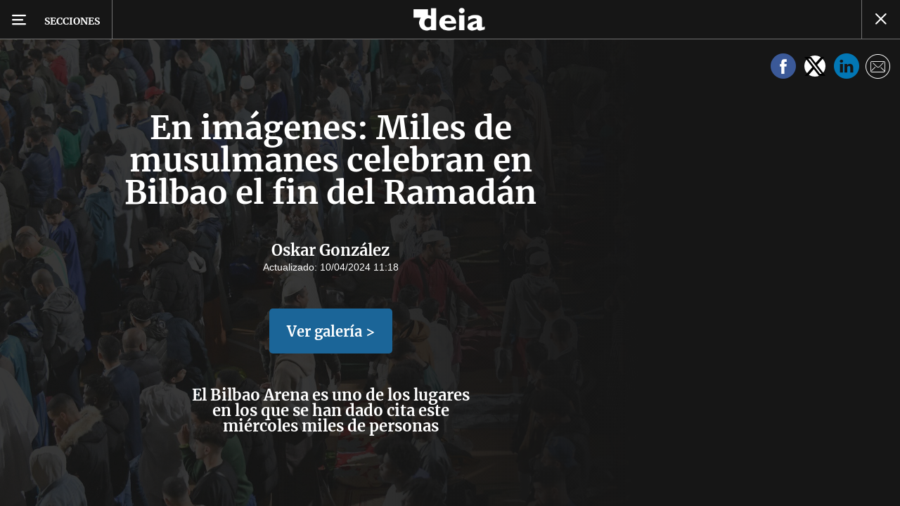

--- FILE ---
content_type: text/html; charset=UTF-8
request_url: https://www.deia.eus/fotos/bizkaia/2024/04/10/miles-musulmanes-celebran-bilbao-ramadan-8098334.html
body_size: 80203
content:
<!-- timezone: Europe/Madrid --><!-- x-device: desktop --><!-- mobileDetected: no --><!-- channel: master --><!doctype html>
<html lang="es" class="deia">
<head>
    <meta content="IE=edge" http-equiv="X-UA-Compatible">
    <meta content="IE=EmulateIE9" http-equiv="X-UA-Compatible">
    <meta charset="utf-8">
    <meta name="viewport" content="width=device-width, initial-scale=1.0">
    <meta name="Generator" content="bCube ">
            
    <title
    >
    En imágenes: Miles de musulmanes celebran en Bilbao el fin del Ramadán
            </title>
        <link
            rel="canonical"
            href="https://www.deia.eus/fotos/bizkaia/2024/04/10/miles-musulmanes-celebran-bilbao-ramadan-8098334.html"
    >
    
        <meta
            property="article:modified_time"
            content="2024-04-10T11:18:02+02:00"
    >
    
        <meta
            property="article:published_time"
            content="2024-04-10T11:12:50+02:00"
    >
    
        <meta
            property="article:section"
            content="Bizkaia"
    >
    
        <meta
            property="article:tag"
            content="Musulmanes"
    >
    
        <meta
            property="article:tag"
            content="Bilbao Arena"
    >
    
        <meta
            property="article:tag"
            content="Ramadán"
    >
    
        <meta
            name="author"
            content="Oskar González"
    >
    
        <meta
            http-equiv="Content-Type"
            content="text/html; charset=UTF-8"
    >
    
        <meta
            name="description"
            content="El Bilbao Arena es uno de los lugares en los que se han dado cita este miércoles miles de personas"
    >
    
        <meta
            property="fb:app_id"
            content="5605744192803450"
    >
    
        <meta
            property="fb:pages"
            content="167947184674"
    >
    
        <meta
            name="generator"
            content="BBT bCube NX"
    >
    
        <meta
            name="keywords"
            content="miles, musulmanes, celebran, bilbao, ramadan"
    >
    
        <meta
            property="og:description"
            content="El Bilbao Arena es uno de los lugares en los que se han dado cita este miércoles miles de personas"
    >
    
        <meta
            property="og:image"
            content="https://estaticosgn-cdn.deia.eus/clip/38ece168-1b0a-4a22-848b-cc633e821580_16-9-aspect-ratio_default_0.jpg"
    >
    
        <meta
            property="og:image:height"
            content="495"
    >
    
        <meta
            property="og:image:width"
            content="880"
    >
    
        <meta
            property="og:site_name"
            content="Deia"
    >
    
        <meta
            property="og:title"
            content="En imágenes: Miles de musulmanes celebran en Bilbao el fin del Ramadán"
    >
    
        <meta
            property="og:type"
            content="article"
    >
    
        <meta
            property="og:url"
            content="https://www.deia.eus/fotos/bizkaia/2024/04/10/miles-musulmanes-celebran-bilbao-ramadan-8098334.html"
    >
    
        <meta
            name="publisher"
            content="Deia"
    >
    
        <meta
            name="robots"
            content="index,follow"
    >
    
        <meta
            name="twitter:card"
            content="summary_large_image"
    >
    
        <meta
            name="twitter:description"
            content="El Bilbao Arena es uno de los lugares en los que se han dado cita este miércoles miles de personas"
    >
    
        <meta
            name="twitter:image"
            content="https://estaticosgn-cdn.deia.eus/clip/38ece168-1b0a-4a22-848b-cc633e821580_16-9-aspect-ratio_default_0.jpg"
    >
    
        <meta
            name="twitter:title"
            content="En imágenes: Miles de musulmanes celebran en Bilbao el fin del Ramadán"
    >
    
        <link
            rel="shortcut icon"
            href="https://www.deia.eus/favicon.ico"
            type="image/x-icon"
    >
    
        <link
            rel="shortcut icon"
            href="https://www.deia.eus/favicon.png"
    >
    
        <link
            rel="apple-touch-icon"
            href="https://www.deia.eus/apple-touch-icon.png"
    >
    
            
    <link rel="preload" as="font" type="font/woff" crossorigin="anonymous" href="https://estaticos-cdn.deia.eus/fonts/noticias-icons.woff" />


        <link href="https://estaticos-cdn.deia.eus/css/base.css?id=2449e3f9c4e1397b5554" rel="stylesheet"/>
    <link href="https://estaticos-cdn.deia.eus/css/header.css?id=59875a4583c26bc9124f" rel="stylesheet"/>
    <link href="https://estaticos-cdn.deia.eus/css/photogallery.css?id=2c9f09662442dea77c31" rel="stylesheet"/>

    <link rel="preconnect" href="https://estaticos-cdn.deia.eus" />
<link rel="preconnect" href="//www.googletagmanager.com" />
<link rel="preconnect" href="//sb.scorecardresearch.com" />
<link rel="preconnect" href="//www.google-analytics.com" />
<link rel="preconnect" href="//analytics.prensaiberica.es" />
<link rel="preconnect" href="//ping.chartbeat.net" />
<link rel="preconnect" href="//connect.facebook.net" />

    
        <link rel="alternate" title="Bizkaia" href="/rss/section/30160/" type="application/rss+xml" />

                <script type="application/ld+json">{"@context":"https:\/\/schema.org","@type":"ImageGallery","headline":"En imágenes: Miles de musulmanes celebran en Bilbao el fin del Ramadán","url":"https:\/\/www.deia.eus\/fotos\/bizkaia\/2024\/04\/10\/miles-musulmanes-celebran-bilbao-ramadan-8098334.html","author":{"@type":"Person","name":"Oskar González"},"datePublished":"2024-04-10T11:12:50+02:00","dateModified":"2024-04-10T11:18:02+02:00","publisher":{"@type":"Organization","name":"Deia","url":"https:\/\/www.deia.eus","sameAs":["https:\/\/www.twitter.com\/deia_eus","https:\/\/www.facebook.com\/deia.bizkaia","https:\/\/www.instagram.com\/deia_eus","https:\/\/www.linkedin.com\/\/company\/eidtorial-iparraguirre---diario-deia\/"],"logo":{"@type":"ImageObject","url":"https:\/\/www.deia.eus\/images\/logo-deia.png","name":"Deia"}},"contentLocation":[{"@type":"Place","address":{"@type":"PostalAddress","addressLocality":"Bilbao"}}],"image":[{"@type":"ImageObject","width":{"@type":"QuantitativeValue","value":2000},"height":{"@type":"QuantitativeValue","value":1334},"author":{"@type":"Person","name":"Oskar González"},"name":"Miles de musulmanes celebran en Bilbao el fin del Ramadán","url":"https:\/\/estaticosgn-cdn.deia.eus\/clip\/38ece168-1b0a-4a22-848b-cc633e821580_source-aspect-ratio_default_0.jpg"},{"@type":"ImageObject","width":{"@type":"QuantitativeValue","value":2000},"height":{"@type":"QuantitativeValue","value":1351},"author":{"@type":"Person","name":"Oskar González"},"name":"Miles de musulmanes celebran en Bilbao el fin del Ramadán","url":"https:\/\/estaticosgn-cdn.deia.eus\/clip\/30fcd417-a434-4d89-a526-41fd92359968_source-aspect-ratio_default_0.jpg"},{"@type":"ImageObject","width":{"@type":"QuantitativeValue","value":1334},"height":{"@type":"QuantitativeValue","value":2000},"author":{"@type":"Person","name":"Oskar González"},"name":"Miles de musulmanes celebran en Bilbao el fin del Ramadán","url":"https:\/\/estaticosgn-cdn.deia.eus\/clip\/394c9a2c-fe34-4042-8c30-f5c1d1167a85_source-aspect-ratio_default_0.jpg"},{"@type":"ImageObject","width":{"@type":"QuantitativeValue","value":2000},"height":{"@type":"QuantitativeValue","value":1334},"author":{"@type":"Person","name":"Oskar González"},"name":"Miles de musulmanes celebran en Bilbao el fin del Ramadán","url":"https:\/\/estaticosgn-cdn.deia.eus\/clip\/c541f4f3-1099-418e-8f3c-3d57c778e035_source-aspect-ratio_default_0.jpg"},{"@type":"ImageObject","width":{"@type":"QuantitativeValue","value":2000},"height":{"@type":"QuantitativeValue","value":1334},"author":{"@type":"Person","name":"Oskar González"},"name":"Miles de musulmanes celebran en Bilbao el fin del Ramadán","url":"https:\/\/estaticosgn-cdn.deia.eus\/clip\/31438684-839e-44ac-94b8-fc2922e4dc25_source-aspect-ratio_default_0.jpg"},{"@type":"ImageObject","width":{"@type":"QuantitativeValue","value":2000},"height":{"@type":"QuantitativeValue","value":1334},"author":{"@type":"Person","name":"Oskar González"},"name":"Miles de musulmanes celebran en Bilbao el fin del Ramadán","url":"https:\/\/estaticosgn-cdn.deia.eus\/clip\/90bd5043-b46f-4cf2-b91e-7e8c9f342791_source-aspect-ratio_default_0.jpg"},{"@type":"ImageObject","width":{"@type":"QuantitativeValue","value":2000},"height":{"@type":"QuantitativeValue","value":1334},"author":{"@type":"Person","name":"Oskar González"},"name":"Miles de musulmanes celebran en Bilbao el fin del Ramadán","url":"https:\/\/estaticosgn-cdn.deia.eus\/clip\/a7fdca02-add6-4d5b-b6e8-83a18dfaa9ed_source-aspect-ratio_default_0.jpg"},{"@type":"ImageObject","width":{"@type":"QuantitativeValue","value":2000},"height":{"@type":"QuantitativeValue","value":1312},"author":{"@type":"Person","name":"Oskar González"},"name":"Miles de musulmanes celebran en Bilbao el fin del Ramadán","url":"https:\/\/estaticosgn-cdn.deia.eus\/clip\/5bfb55b2-b86e-4352-a227-a5311174f0ef_source-aspect-ratio_default_0.jpg"},{"@type":"ImageObject","width":{"@type":"QuantitativeValue","value":2000},"height":{"@type":"QuantitativeValue","value":1355},"author":{"@type":"Person","name":"Oskar González"},"name":"Miles de musulmanes celebran en Bilbao el fin del Ramadán","url":"https:\/\/estaticosgn-cdn.deia.eus\/clip\/e6fa582e-2c0c-4232-8edc-508597d15049_source-aspect-ratio_default_0.jpg"},{"@type":"ImageObject","width":{"@type":"QuantitativeValue","value":2000},"height":{"@type":"QuantitativeValue","value":1334},"author":{"@type":"Person","name":"Oskar González"},"name":"Miles de musulmanes celebran en Bilbao el fin del Ramadán","url":"https:\/\/estaticosgn-cdn.deia.eus\/clip\/cbaefa07-9718-477d-af17-31421e76b1ac_source-aspect-ratio_default_0.jpg"},{"@type":"ImageObject","width":{"@type":"QuantitativeValue","value":2000},"height":{"@type":"QuantitativeValue","value":1334},"author":{"@type":"Person","name":"Oskar González"},"name":"Miles de musulmanes celebran en Bilbao el fin del Ramadán","url":"https:\/\/estaticosgn-cdn.deia.eus\/clip\/a1cc0b7a-7478-4cc9-916a-434a80ef2f63_source-aspect-ratio_default_0.jpg"},{"@type":"ImageObject","width":{"@type":"QuantitativeValue","value":2000},"height":{"@type":"QuantitativeValue","value":1334},"author":{"@type":"Person","name":"Oskar González"},"name":"Miles de musulmanes celebran en Bilbao el fin del Ramadán","url":"https:\/\/estaticosgn-cdn.deia.eus\/clip\/57b6a37a-ef4e-4f05-b02f-4d95d798a03c_source-aspect-ratio_default_0.jpg"},{"@type":"ImageObject","width":{"@type":"QuantitativeValue","value":2000},"height":{"@type":"QuantitativeValue","value":1334},"author":{"@type":"Person","name":"Oskar González"},"name":"Miles de musulmanes celebran en Bilbao el fin del Ramadán","url":"https:\/\/estaticosgn-cdn.deia.eus\/clip\/b81a611d-dbf2-428b-814a-ff0d028922b5_source-aspect-ratio_default_0.jpg"},{"@type":"ImageObject","width":{"@type":"QuantitativeValue","value":1334},"height":{"@type":"QuantitativeValue","value":2000},"author":{"@type":"Person","name":"Oskar González"},"name":"Miles de musulmanes celebran en Bilbao el fin del Ramadán","url":"https:\/\/estaticosgn-cdn.deia.eus\/clip\/167aa6fb-c616-483a-a9d9-511f47967210_source-aspect-ratio_default_0.jpg"},{"@type":"ImageObject","width":{"@type":"QuantitativeValue","value":2000},"height":{"@type":"QuantitativeValue","value":1334},"author":{"@type":"Person","name":"Oskar González"},"name":"Miles de musulmanes celebran en Bilbao el fin del Ramadán","url":"https:\/\/estaticosgn-cdn.deia.eus\/clip\/ffaef381-08c4-4bef-9121-290a9a8dd0f8_source-aspect-ratio_default_0.jpg"},{"@type":"ImageObject","width":{"@type":"QuantitativeValue","value":2000},"height":{"@type":"QuantitativeValue","value":1334},"author":{"@type":"Person","name":"Oskar González"},"name":"Miles de musulmanes celebran en Bilbao el fin del Ramadán","url":"https:\/\/estaticosgn-cdn.deia.eus\/clip\/8dbf56ab-c356-4131-8cbc-67b0664550a1_source-aspect-ratio_default_0.jpg"},{"@type":"ImageObject","width":{"@type":"QuantitativeValue","value":2000},"height":{"@type":"QuantitativeValue","value":1334},"author":{"@type":"Person","name":"Oskar González"},"name":"Miles de musulmanes celebran en Bilbao el fin del Ramadán","url":"https:\/\/estaticosgn-cdn.deia.eus\/clip\/6eda8f15-05c6-43b8-bbf2-afca5fc0223b_source-aspect-ratio_default_0.jpg"},{"@type":"ImageObject","width":{"@type":"QuantitativeValue","value":2000},"height":{"@type":"QuantitativeValue","value":1334},"author":{"@type":"Person","name":"Oskar González"},"name":"Miles de musulmanes celebran en Bilbao el fin del Ramadán","url":"https:\/\/estaticosgn-cdn.deia.eus\/clip\/a212bcb9-1b7e-4a5b-a1e8-486e31335305_source-aspect-ratio_default_0.jpg"},{"@type":"ImageObject","width":{"@type":"QuantitativeValue","value":2000},"height":{"@type":"QuantitativeValue","value":1334},"author":{"@type":"Person","name":"Oskar González"},"name":"Miles de musulmanes celebran en Bilbao el fin del Ramadán","url":"https:\/\/estaticosgn-cdn.deia.eus\/clip\/3134130f-0004-444f-9c1b-9c3eb4a442be_source-aspect-ratio_default_0.jpg"},{"@type":"ImageObject","width":{"@type":"QuantitativeValue","value":2000},"height":{"@type":"QuantitativeValue","value":1300},"author":{"@type":"Person","name":"Oskar González"},"name":"Miles de musulmanes celebran en Bilbao el fin del Ramadán","url":"https:\/\/estaticosgn-cdn.deia.eus\/clip\/4b290906-a836-4a1a-8b78-a25aca0bbbda_source-aspect-ratio_default_0.jpg"},{"@type":"ImageObject","width":{"@type":"QuantitativeValue","value":2000},"height":{"@type":"QuantitativeValue","value":1334},"author":{"@type":"Person","name":"Oskar González"},"name":"Miles de musulmanes celebran en Bilbao el fin del Ramadán","url":"https:\/\/estaticosgn-cdn.deia.eus\/clip\/58cc59d1-d4f4-4104-990e-5d42e570ff6e_source-aspect-ratio_default_0.jpg"},{"@type":"ImageObject","width":{"@type":"QuantitativeValue","value":2000},"height":{"@type":"QuantitativeValue","value":1334},"author":{"@type":"Person","name":"Oskar González"},"name":"Miles de musulmanes celebran en Bilbao el fin del Ramadán","url":"https:\/\/estaticosgn-cdn.deia.eus\/clip\/0ad4af60-49a1-4d78-9430-911a1ea90689_source-aspect-ratio_default_0.jpg"},{"@type":"ImageObject","width":{"@type":"QuantitativeValue","value":2000},"height":{"@type":"QuantitativeValue","value":1334},"author":{"@type":"Person","name":"Oskar González"},"name":"Miles de musulmanes celebran en Bilbao el fin del Ramadán","url":"https:\/\/estaticosgn-cdn.deia.eus\/clip\/fba15380-6e5b-44b6-b850-8c5a5a96caba_source-aspect-ratio_default_0.jpg"},{"@type":"ImageObject","width":{"@type":"QuantitativeValue","value":2000},"height":{"@type":"QuantitativeValue","value":1334},"author":{"@type":"Person","name":"Oskar González"},"name":"Miles de musulmanes celebran en Bilbao el fin del Ramadán","url":"https:\/\/estaticosgn-cdn.deia.eus\/clip\/231a5dcd-848a-4b6b-86e8-838f43b16b94_source-aspect-ratio_default_0.jpg"},{"@type":"ImageObject","width":{"@type":"QuantitativeValue","value":2000},"height":{"@type":"QuantitativeValue","value":1334},"author":{"@type":"Person","name":"Oskar González"},"name":"Miles de musulmanes celebran en Bilbao el fin del Ramadán","url":"https:\/\/estaticosgn-cdn.deia.eus\/clip\/bc212a95-65be-43cf-9c9c-939bbd453e08_source-aspect-ratio_default_0.jpg"},{"@type":"ImageObject","width":{"@type":"QuantitativeValue","value":2000},"height":{"@type":"QuantitativeValue","value":1334},"author":{"@type":"Person","name":"Oskar González"},"name":"Miles de musulmanes celebran en Bilbao el fin del Ramadán","url":"https:\/\/estaticosgn-cdn.deia.eus\/clip\/05927e22-b62b-4faa-81a8-bfa626e35791_source-aspect-ratio_default_0.jpg"},{"@type":"ImageObject","width":{"@type":"QuantitativeValue","value":2000},"height":{"@type":"QuantitativeValue","value":1334},"author":{"@type":"Person","name":"Oskar González"},"name":"Miles de musulmanes celebran en Bilbao el fin del Ramadán","url":"https:\/\/estaticosgn-cdn.deia.eus\/clip\/2e6f8257-4097-428e-b29c-edaf9d6ae6ff_source-aspect-ratio_default_0.jpg"},{"@type":"ImageObject","width":{"@type":"QuantitativeValue","value":2000},"height":{"@type":"QuantitativeValue","value":1334},"author":{"@type":"Person","name":"Oskar González"},"name":"Miles de musulmanes celebran en Bilbao el fin del Ramadán","url":"https:\/\/estaticosgn-cdn.deia.eus\/clip\/ce12bbfb-db54-4c4e-bdc8-21f8e660587a_source-aspect-ratio_default_0.jpg"},{"@type":"ImageObject","width":{"@type":"QuantitativeValue","value":2000},"height":{"@type":"QuantitativeValue","value":1334},"author":{"@type":"Person","name":"Oskar González"},"name":"Miles de musulmanes celebran en Bilbao el fin del Ramadán","url":"https:\/\/estaticosgn-cdn.deia.eus\/clip\/8609adc7-18cb-44b3-a983-c6dd3b082b8d_source-aspect-ratio_default_0.jpg"},{"@type":"ImageObject","width":{"@type":"QuantitativeValue","value":2000},"height":{"@type":"QuantitativeValue","value":1334},"author":{"@type":"Person","name":"Oskar González"},"name":"Miles de musulmanes celebran en Bilbao el fin del Ramadán","url":"https:\/\/estaticosgn-cdn.deia.eus\/clip\/d7fa6382-27ee-4ff4-8c23-c9d2333c6220_source-aspect-ratio_default_0.jpg"}],"primaryImageOfPage":{"@type":"ImageObject","width":{"@type":"QuantitativeValue","value":2000},"height":{"@type":"QuantitativeValue","value":1334},"author":{"@type":"Person","name":"Oskar González"},"name":"Miles de musulmanes celebran en Bilbao el fin del Ramadán","url":"https:\/\/estaticosgn-cdn.deia.eus\/clip\/38ece168-1b0a-4a22-848b-cc633e821580_source-aspect-ratio_default_0.jpg"},"description":"El Bilbao Arena es uno de los lugares en los que se han dado cita este miércoles miles de personas"}</script>
    
    
    
            
    
    <script type="text/javascript">

        var url = window.location.href;
        var previous = (document.referrer.indexOf(window.location.hostname.split('.').slice(-2).join('.')) != -1) ? document.referrer.split('?')[0]: undefined;
        var name = (window.location.hostname.match(/^www/)) ? window.location.hostname.split('.').slice(1,2).join() : window.location.hostname.split('.').slice(0,1).join();
        var { hostname, pathname } = new URL(url);
        var domain = hostname.substring(hostname.lastIndexOf(".", hostname.lastIndexOf(".") - 1) + 1);
        var params = (window.location.search+window.location.hash) ? window.location.search+window.location.hash: undefined;
        if (params === "") {
            params = undefined;
        }

        window.dataLayer = window.dataLayer || [];

        var dataLayerEvents = {
                "event" : "pageview",
                "ads" : {
                    "enabled" : "1",
                    "positions" : undefined
                },
                "campaign" : {
                    "medium" : undefined,
                    "name" : undefined,
                    "source" : undefined
                },
                "content" : {
                    "access" : "abierto",
                    "branded" : "0",
                    "category" : "ed-local",
                    "date" : {
                        "modification" : "2024-04-10T11:18:02+02:00",
                        "publication" : "2024-04-10T11:12:50+02:00",
                        "publication_short" : "2024-04-10"
                    },
                    "front" : "1" ?? "0",
                "id" : "8098334",
                "language": "castellano",
                "local" : {
                    "city" : undefined,
                    "province" : undefined,
                    "region" : undefined
                },
                "local_is" : "0",
                "multimedia" : "image",
                "origin" : "bcube",
                "person" : {
                    "author" : undefined,
                    "editor" : "aitor.garcia@deia.eus",
                    "signin" : "oskar gonzalez"
                },
                "place" : "bilbao",
                "pretitle" : undefined,
                "read" : {
                    "time" : "5"
                },
                "related" : "0" ,
                "search" : undefined,
                "section" : {
                    "level_1" : "fotos",
                    "level_2" : "bizkaia",
                    "level_3" : undefined,
                    "secondary": undefined
                },
                "social" : "0",
                "tag" : "ramadan|bilbao arena|musulmanes",
                "tag_internal" : undefined,
                "type" : {
                    "cms" : "fotogaleria"
                },
                "words" : "20"
            },
            "page" : {
            "canonical": "https://www.deia.eus/fotos/bizkaia/2024/04/10/miles-musulmanes-celebran-bilbao-ramadan-8098334.html" ?? url,
                "h1" : "En imagenes: Miles de musulmanes celebran en Bilbao el fin del Ramadan",
                "referrer" : document.referrer,
                "response" : "200",
            "url" : {
                "complete" : url,
                    "domain" : domain,
                    "hostname" : hostname,
                    "parameters" : params,
                    "path" : pathname,
                    "previous" : previous
            },
            "view_id": Date.now().toString()
        },
        "product" : {
            "platform" : "web",
                "brand" : "deia",
            "name": name
        },
        "video" : {
            "author" : undefined,
            "origin" : undefined,
            "title" : undefined,
            "type" : undefined
        }
        };

        
        window.dataLayer.push(dataLayerEvents)
    </script>

        <script lang="js">
var app = window.app || {};
app.utils = (function (module) {
    if (typeof Array.isArray === 'undefined') {
        Array.isArray = function(obj) {
            return Object.prototype.toString.call(obj) === '[object Array]';
        };
    }
    if (!Array.prototype.flat) {
        Object.defineProperty(Array.prototype, 'flat', {
            configurable: true,
            value: function flat () {
                var depth = isNaN(arguments[0]) ? 1 : Number(arguments[0]);

                return depth ? Array.prototype.reduce.call(this, function (acc, cur) {
                    if (Array.isArray(cur)) {
                        acc.push.apply(acc, flat.call(cur, depth - 1));
                    } else {
                        acc.push(cur);
                    }

                    return acc;
                }, []) : Array.prototype.slice.call(this);
            },
            writable: true
        });
    }

    function FlagManager(flagNames) {
        var self = this;
        self.flags = {};
        if (Array.isArray(flagNames)) {
            for (var i = 0; i < flagNames.length; i++) {
                self.flags[flagNames[i]] = 2 << i;
            }
        } else if (typeof flagNames === 'object') {
            var i = 0;
            for (var p in flagNames) {
                if (flagNames.hasOwnProperty(p)) {
                    self.flags[flagNames[p]] = 2 << i;
                    i++;
                }
            }
        }
        self.value = 0;
        self.subscribers = {};

        function getFlag(flag) {
            if (Array.isArray(flag)) {
                return flag.reduce(function (result, f) {
                    return result | getFlag(f);
                }, 0);
            }
            return self.flags[flag] || flag || 0;
        }

        self.get = function (flag) {
            flag = getFlag(flag);
            return (self.value & flag) === flag;
        };
        self.set = function (flag) {
            self.value |= (getFlag(flag));
            setTimeout(function () {
                Object.keys(self.subscribers)
                    .map(function (mask) {
                        if (self.get(parseInt(mask))) {
                            self.subscribers[mask].forEach(function (cb) {
                                cb();
                            });
                            delete self.subscribers[mask];
                        }
                    }.bind(self));
            }.bind(self), 0);
        };
        self.subscribe = function (mask, callBack) {
            mask = getFlag(mask);
            if (parseInt(mask) && typeof callBack === 'function') {
                if (self.get(mask)) return callBack();
                self.subscribers[mask] = (self.subscribers[mask] || []);
                self.subscribers[mask].push(callBack);
            }
        };
    }
    module.FlagManager = FlagManager;

    function BufferQueue(flushCallback, initialBuffer) {
        var self = this;
        self.flush = flushCallback;
        self.buffer = initialBuffer || [];
        self.isReady = false;

        self.doFlush = function () {
            if (self.buffer.length === 0) return;
            var elements = self.buffer.splice(0, self.buffer.length);
            self.flush(elements);
        };
        self.ready = function () {
            self.isReady = true;
            self.doFlush();
        };
        self.push = function (element) {
            self.buffer.push(element);
            if (self.isReady) self.doFlush();
        };
    }
    module.BufferQueue = BufferQueue;

    module.getCookie = function (name) {
        var value = '; ' + document.cookie;
        var parts = value.split('; ' + name + '=');
        if (parts.length === 2) {
            return parts.pop()
                .split(';')
                .shift();
        }
    };
    module.setCookie = function setCookie(name, value, options) {
        let updatedCookie = encodeURIComponent(name) + "=" + encodeURIComponent(value);

        options = options || {};
        for (var optionKey in options) {
            if (options.hasOwnProperty(optionKey)) {
                updatedCookie += '; ' + optionKey;
                let optionValue = options[optionKey];
                if (optionValue !== true) {
                    updatedCookie += '=' + optionValue;
                }
            }
        }
        document.cookie = updatedCookie;
    };

    module.URLSearchParams = window.URLSearchParams || function () {
        return {
            has: function () {
                return false;
            },
        };
    };

    module.getViewportHeight = function () {
        return Math.max(document.documentElement.clientHeight, window.innerHeight || 0);
    };

    module.getViewportWidth = function () {
        return Math.max(document.documentElement.clientWidth, window.innerWidth || 0);
    };

    module.getScreenWidth = function (def) {
        return screen ? screen.width : (def || 0);
    };

    return module;
})(app.utils || {});
</script>
            
<script type="text/javascript">
    window.cmp_config = {
        name: "Deia",
        privacyURL: "https://www.deia.eus//politica-privacidad/",
        langs: ['es'],
        lang: 'es',
        noticeTxt: {
            es: "Nosotros y nuestros socios utilizamos tecnolog&iacute;as, como las cookies, y procesamos datos personales, como las direcciones IP y los identificadores de cookies, para personalizar los anuncios y el contenido seg&uacute;n sus intereses, medir el rendimiento de los anuncios y el contenido y obtener informaci&oacute;n sobre las audiencias que vieron los anuncios y el contenido. Haga clic a continuaci&oacute;n para autorizar el uso de esta tecnolog&iacute;a y el procesamiento de sus datos personales para estos fines. Puede cambiar de opini&oacute;n y cambiar sus opciones de consentimiento en cualquier momento al regresar a este sitio."
        },
        okbtn: {
            es: "Acepto"
        },
        infobtn: {
            es: "M&aacute;s informaci&oacute;n"
        },
        position: 'popup',
    };
</script>
<script type="text/javascript" src="https://trafico.prensaiberica.es/cmp/min/partner.js"></script>
<link href="https://sdk.privacy-center.org/85b004e1-73f5-4874-bf8a-eebcd1de6b43/loader.js" rel="preload" as="script" fetchpriority="high" />
<script async type="text/javascript"
        src="https://securepubads.g.doubleclick.net/tag/js/gpt.js"></script>

            <link href="https://trafico.prensaiberica.es/adm/min/pb_wrapper/pbwrapper.js" rel="preload" as="script" />
        <link href="https://trafico.prensaiberica.es/adm/min/pb_wrapper/prebid.js" rel="preload" as="script" />
                <link href="https://c.amazon-adsystem.com/aax2/apstag.js" rel="preload" as="script" />
    
    <script lang="js">
        // Defaults...
        var app = window.app || {};
        var googletag = window.googletag || { cmd: [] };
        var cX = window.cX || { callQueue: [] };
        var gptadslots = [];
        var initialSlots = [];

        app.ads = (function (module) {

            if (window.location.hash === '#debug-ads') {
                module.logs = {
                    log: console.log.bind(console, '%c[PUBLICIDAD]', 'color:green'),
                    error: console.error.bind(console, '%c[PUBLICIDAD]', 'color:green'),
                    group: console.group.bind(console),
                    groupEnd: console.groupEnd.bind(console),
                }
            } else {
                var doNothing = function () {
                };
                module.logs = {
                    log: doNothing,
                    error: doNothing,
                    group: doNothing,
                    groupEnd: doNothing,
                };
            }

            var flags = {
                ADS_INITIALIZED: 'ADS_INITIALIZED',
                CMP_READY: 'CMP_READY',
                GOOGLETAG_LOADED: 'GOOGLETAG_LOADED',
                PHOTOGALLERY_MOBILE: 'PHOTOGALLERY_MOBILE',
                DOM_READY: 'DOM_READY',
            };
            var flagManager = new app.utils.FlagManager(flags);

            // Tipos de usuarios. Son potencias de 2 para poder hacer máscaras de bits.
            var userTypes = {
                NONE: 0,        // Tipo de usuario por defecto.
                ANONYMOUS: 1,   // Usuarios no registrados.
                REGISTERED: 2,  // Usuarios registrados pero no suscriptores.
                SUBSCRIBER: 4,  // Usuarios registrados y con alguna suscripción activa. Este tipo solo estará disponible en medias premium.
            };

            var slotTargetings = {
                leftSky: 'cpm_si',
                rightSky: 'cpm_sd',
                footer: 'cpm_fmega',
                header: 'cpm_m',
            };
            var footerAdId = false;
            var headerAdId = false;
            function initializePubadsEventListeners() {
                googletag.pubads().addEventListener('slotVisibilityChanged', function (event) {
                    if (event.isEmpty) return;
                    var targeting = event.slot.getTargeting('p')[0];
                    if (targeting === slotTargetings.footer && event.inViewPercentage > 50) {
                        var closeButton = document.querySelector('[data-megabanner-close]');
                        setTimeout(function () { closeButton && (closeButton.style.display = 'block'); }, 1500);
                    }
                });
                googletag.pubads().addEventListener('slotRenderEnded', function (event) {
                    if (event.isEmpty) return;

                    var targeting = event.slot.getTargeting('p')[0];
                    if (targeting === slotTargetings.footer) {
                        var closeButton = document.querySelector('[data-megabanner-close]');
                        var fmegaPiano = document.getElementById('fmegaPiano');
                        if (fmegaPiano) {
                            fmegaPiano.style.display = 'none';
                            if (closeButton) {
                                closeButton.addEventListener('click', function () {
                                    fmegaPiano.style.display = 'block';
                                });
                            }
                        }
                    } else if (targeting === slotTargetings.leftSky || targeting === slotTargetings.rightSky) {
                        document.getElementsByClassName('sky')[0].classList.add('ad-sky--afterhead');
                    }
                });

                if (module.device === 'mobile' && headerAdId && !document.body.classList.contains('sk--photogallery')) {
                    module.logs.log('Vamos a intentar poner el baner de cabecera en el footer si no hay publi ahí.')
                    if (footerAdId) {
                        googletag.pubads().addEventListener('slotRenderEnded', function (event) {
                            var targeting = event.slot.getTargeting('p')[0];
                            if (targeting === slotTargetings.footer && event.isEmpty) {
                                module.logs.log('El footer está vacío!!!')
                                setHeaderAdAsMegabanner(headerAdId);
                            }
                        });
                    } else {
                        module.logs.log('No se ha cargado footer!!!');
                        setHeaderAdAsMegabanner(headerAdId);
                    }
                }

                if (headerAdId && footerAdId) {
                    const headerAd = document.getElementById(headerAdId);
                    const footerAd = document.getElementById(footerAdId);

                    if (headerAd && footerAd && footerAd.parentElement) {
                        document.addEventListener('scroll', function () {
                            let rect = headerAd.getBoundingClientRect()
                            if (rect.bottom >= 0) {
                                footerAd.parentElement.style.display = 'none'
                            } else {
                                footerAd.parentElement.style.display = 'block'
                            }
                        });
                    }
                }
            }

            function setHeaderAdAsMegabanner(headerAdId) {
                var ad = document.getElementById(headerAdId);
                if (!ad) return;
                var adParent = ad.parentNode;
                var adGrandparent = adParent.parentNode;
                if (!adGrandparent.classList.contains('megabanner')) {                    adGrandparent.className = 'megabanner';
                    adGrandparent.removeAttribute('style')
                    adParent.className = 'megabanner__wrapper wrapper';
                    adParent.removeAttribute('style');
                    googletag.pubads().addEventListener('slotVisibilityChanged', function (event) {
                        var targeting = event.slot.getTargeting('p')[0];
                        if (targeting === slotTargetings.header && event.inViewPercentage > 50) {
                            var closeButtons = document.querySelectorAll('[data-commercial-up-close]');
                            closeButtons.forEach(function(closeButton){
                                setTimeout(function () { closeButton && (closeButton.style.display = 'block'); }, 1500);
                            })

                        }
                    });
                } else {
                    googletag.pubads().addEventListener('slotVisibilityChanged', function (event) {
                        var targeting = event.slot.getTargeting('p')[0];
                        if (targeting === slotTargetings.header && event.inViewPercentage > 50) {
                            var closeButtons = document.querySelectorAll('[data-megabanner-close]');
                            closeButtons.forEach(function(closeButton){
                                setTimeout(function () { closeButton && (closeButton.style.display = 'block'); }, 1500);
                            })

                        }
                    });
                }
            }

            function addCTMToVideos() {
                document.addEventListener('DOMContentLoaded', function () {
                    var videos = document.querySelectorAll('[data-ad-tag-url]');
                    videos.forEach(function (element) {
                        var adTagUrl = element.dataset.adTagUrl;
                        if (adTagUrl) {
                            element.dataset.adTagUrl = adTagUrl + '&npa=1';
                        }
                    });
                });
            }

            module.adMap = {"id":1000017,"name":"all - web - fotogaleria","geos":[],"tags":["ramadan","bilbao-arena","musulmanes"],"adUnit":"deia\/multimedia\/galeria-fotos\/resto","page":"8098334","networkCode":"138855687","headerBiddingType":"_multimedia","sensitiveContent":false,"compliant":"yes","slots":[{"id":1000002,"elementId":"300dcha-7","name":"all - web - cpm_r_dcha","slot":"300dcha","targeting":[{"key":"p","value":"cpm_r_dcha","uuid":"561aef3a-4f0a-4968-b5f9-2731b4bb68fc"}],"sizes":[[1,1]],"type":"nacional","mapping":[{"key":[768,0],"value":[[1,1],[300,250],[300,300],[300,600],"fluid"]},{"key":[0,0],"value":[[1,1],[300,600],[336,280],[320,480],[300,250],[300,300],[250,250],[300,100],"fluid"]}],"mappingByWidth":{"768":[[1,1],[300,250],[300,300],[300,600],"fluid"],"0":[[1,1],[300,600],[336,280],[320,480],[300,250],[300,300],[250,250],[300,100],"fluid"]},"outOfPage":false,"scroll":null,"enabledForSubscribers":true,"enabledForRegistered":true,"enabledForAnonymous":true,"enabledForBitMask":7,"lazyLoaded":false}],"disableAdsInImage":"no","disableNoAdserverAds":"no","disablePrebidLoad":false,"disableApstagLoad":false,"disableRefreshAd":false,"lazyLoadSensibilityDesktop":null,"lazyLoadSensibilityMobile":null};
            module.premiumEnabled = 0;
            module.isPremiumContent = 0;
            module.screenWidth = app.utils.getScreenWidth();
            module.device = (module.screenWidth <= 500) ? 'mobile' : 'desktop';
            module.lazyLoadSensibility = ((module.screenWidth <= 500)
                ? module.adMap.lazyLoadSensibilityMobile
                : module.adMap.lazyLoadSensibilityDesktop) || 0;
            module.lazyLoadSensibilityPx = module.lazyLoadSensibility
                ? (module.lazyLoadSensibility + 1) * app.utils.getViewportHeight()
                : 0;
            module.renderQueue = new app.utils.BufferQueue(module.adMap.disableRefreshAd
                ? function () {}
                : function (ads) {
                    ads = ads.flat();
                    googletag.cmd.push(function () {
                        googletag.pubads().refresh(ads);
                        ads.map(function (ad) {
                            module.logs.log('Pintando slot: ', ad.getSlotElementId());
                        });
                    });
                }.bind(this));
            module.onLoad = new app.utils.BufferQueue(
                function (callbacks) {
                    callbacks.map(function (callback) {
                        callback(module);
                    });
                }.bind(this),
                module.onLoad);

            var userInfo = { type: userTypes.ANONYMOUS, u: null };
            if (typeof app.utils.getCookie("__tac") != 'undefined' && app.utils.getCookie("__tac").length > 0) {
                if (!module.premiumEnabled) {
                    userInfo.type = userTypes.REGISTERED;
                    userInfo.u = 'r';
                } else {
                    userInfo.type = userTypes.SUBSCRIBER;
                    userInfo.u = 's';
                }
            } else if (typeof app.utils.getCookie("__utp") != 'undefined' && app.utils.getCookie("__utp").length > 0) {
                userInfo.type = userTypes.REGISTERED;
                userInfo.u = 'r';
            }

            userInfo.hasAccess = !module.isPremiumContent || userInfo.type > (module.premiumEnabled ? userTypes.REGISTERED : userTypes.ANONYMOUS);
            module.user = userInfo;

            module.removePosition = function (position) {
                module.logs.log('remove not initialized position', position.elementId);
                document.querySelectorAll('[data-ad-position-baldomero="' + position.elementId + '"]').forEach(function (element) {
                    module.logs.log('Se elimina el hueco de publicidad de la posición', position.elementId);
                    element.dataset.adPositionBaldomero += '--removed';
                    element.dataset.adPositionCount = (+element.dataset.adPositionCount || 1) - 1;
                    if(+element.dataset.adPositionCount === 0) element.classList.add('baldomero');
                });
            };

            module.isPositionActive = function isPositionActive(position) {
                return (position.enabledForBitMask & module.user.type) === module.user.type;
            };

            /**
             * Devuelve una función que calcula la altura a la que se encuentra una posición de publicidad en cada momento.
             * @param {string} elementId
             * @return {function(): {absoluteTop: number, renderAt: number }}
             */
            function buildPositionOffsetGetterFunction(elementId) {
                var element = document.getElementById(elementId);
                if (!element) {
                    return function () {
                        return {absoluteTop: 0, renderAt: 0};
                    };
                }

                return function () {
                    var box = element.getBoundingClientRect();
                    var absoluteTop = box.top + window.scrollY;
                    var renderAt = absoluteTop - module.lazyLoadSensibilityPx;
                    return {absoluteTop: absoluteTop, renderAt: renderAt};
                };
            }

            module.handleLazyLoadedPosition = function handleLazyLoadedPosition(slot) {
                var elementId = slot.getSlotElementId();
                var getPositionOffset = buildPositionOffsetGetterFunction(elementId);

                var offset = getPositionOffset().renderAt;
                if (offset <= 0
                    || document.body.scrollTop > offset
                    || document.documentElement.scrollTop > offset
                ) {
                    module.logs.log('La posición ' + elementId + ' debería cargarse perezosamente, pero su offset es menor que la sensibilidad configurada:', offset);
                    if (module.adMap.disablePrebidLoad) {
                        module.renderQueue.push(slot);
                    } else {
                        module.logs.log('Pintando slot: ', elementId);
                        pbjs.que.push(function () { pbjs.refreshAds([elementId]); });
                    }
                } else {
                    module.logs.log('La posición ' + elementId + ' será cargada perezosamente a ' + offset + 'px');
                    module.handleScrolledPosition(slot, getPositionOffset);
                }
            };

            function renderCpmFmega(renderPositionAt = 0) {
                const adCpmFmegaQuery = document.querySelectorAll('[id$="-div-gpt-ad_cpm_fmega"]:not(:empty)');
                if (!adCpmFmegaQuery.length) {
                    return;
                }

                const megabannerContainer = adCpmFmegaQuery[0].closest('.megabanner');
                const lastScrollTop = window.lastScrollTop || 0;
                const currentScrollTop = document.body.scrollTop || document.documentElement.scrollTop;
                if (currentScrollTop < renderPositionAt) {
                    megabannerContainer.classList.remove('megabanner--showing');
                    return;
                }

                megabannerContainer.classList.add('megabanner--showing');
                const bannerHeight = adCpmFmegaQuery[0].offsetHeight;
                // Scrolling down
                if (lastScrollTop < currentScrollTop) {
                    megabannerContainer.style.bottom = 0;
                } else { // Scrolling up
                    megabannerContainer.style.bottom = `${bannerHeight / 2 * -1}px`;
                }
                window.lastScrollTop = currentScrollTop;
            }

            /**
             * @param slot El slot de publicidad que debemos inicializar.
             * @param {function(): { absoluteTop: number, renderAt: number }} getPositionOffset Función que devuelve la altura a la que se debe pintar la publicidad.
             */
            module.handleScrolledPosition = function handleScrolledPosition(slot, getPositionOffset) {
                document.addEventListener('scroll', function listener() {
                    const positionBox = getPositionOffset();
                    const renderPositionAt = positionBox.renderAt;
                    var scrollY = document.body.scrollTop || document.documentElement.scrollTop;
                    if (scrollY > renderPositionAt) {
                        module.logs.group('Se ha llegado al scroll necesario para pintar ' + slot.getSlotElementId());
                        module.logs.log(' - El slot se encuentra a ' + positionBox.absoluteTop + 'px de altura.');
                        module.logs.log(' - La sensibilidad del lazy load es ' + module.lazyLoadSensibility + ' viewport(s),');
                        module.logs.log('   la altura del viewport es ' + app.utils.getViewportHeight() + 'px, ');
                        module.logs.log('   por lo que la posición se debería cargar ' + module.lazyLoadSensibilityPx + 'px antes de que entre en el viewport.');
                        module.logs.log(' - Es decir, la posición se debería cargar en el scroll ' + renderPositionAt);
                        module.logs.log(' - El scroll actual es ' + scrollY + 'px');
                        module.logs.groupEnd();
                        if (module.adMap.disablePrebidLoad) {
                            module.renderQueue.push(slot);
                        } else {
                            module.logs.log('Pintando slot: ', slot.getSlotElementId());
                            pbjs.que.push(function () {
                                pbjs.refreshAds([slot.getSlotElementId()]);
                            });
                        }
                        document.removeEventListener('scroll', listener, true);

                        const targeting = slot.getTargeting('p')[0];
                        if (targeting === slotTargetings.footer) {
                            document.querySelectorAll('[id$="-div-gpt-ad_cpm_fmega"]')[0].closest('.megabanner').classList.add('megabanner--showing');
                            document.addEventListener('scroll', function() {
                                renderCpmFmega(renderPositionAt);
                            });
                        }
                    }
                }, true);
            };

            module.handleHtmlPositions = function handleHtmlPositions() {
                document.querySelectorAll('[data-html-ad-enabled-for-bit-mask]')
                    .forEach(function (element) {
                        var bitMask = parseInt(element.dataset.htmlAdEnabledForBitMask) || 0;
                        if ((bitMask & module.user.type) === module.user.type) {
                            return;
                        }
                        var parts = element.id.split('_');
                        module.removePosition({ elementId: parts[parts.length - 1] });
                    });
            };

            var slotIdPrefix = (app.utils.getScreenWidth(800) < 768) ? 'movil-' : 'pc-';
            module.handlePosition = function (position) {
                if (!module.isPositionActive(position)) {
                    return module.removePosition(position);
                }

                module.logs.group('Inicializando ' + position.slot + ' para usuarios ' + position.enabledForBitMask);
                try {
                    var positionId = slotIdPrefix + 'div-gpt-ad_' + position.elementId;
                    var element = document.getElementById(positionId);
                    if (!element) {
                        module.logs.log('No hemos encontrado el div con id', positionId, position);
                        return module.removePosition(position);
                    }

                    positionId = positionId.replace(position.elementId, position.slot);
                    element.id = positionId;

                    var adUnitPath = '/' + module.adMap.networkCode + '/' + position.type + '-' + module.adMap.adUnit;
                    var slot = position.outOfPage
                        ? googletag.defineOutOfPageSlot(adUnitPath, positionId)
                        : googletag.defineSlot(adUnitPath, position.sizes, positionId);
                    module.logs.log('Slot creado con id', positionId, 'y adUnit', adUnitPath, position.outOfPage ? 'como OutOfPage' : '');
                    if (Array.isArray(position.mapping) && position.mapping.length) {
                        var mapping = googletag.sizeMapping();
                        position.mapping.forEach(function (map) {
                            mapping.addSize(map.key, map.value);
                        });
                        slot.defineSizeMapping(mapping.build());
                        module.logs.log('Añadido sizeMapping a slot', position.mapping);
                    }
                    if (Array.isArray(position.targeting) && position.targeting.length) {
                        position.targeting.forEach(function (targeting) {
                            slot.setTargeting(targeting.key, targeting.value);
                        });
                        module.logs.log('Añadido targeting a slot', position.targeting);
                        if (slot.getTargeting('p')[0] === slotTargetings.footer) footerAdId = positionId;
                        if (slot.getTargeting('p')[0] === slotTargetings.header) headerAdId = positionId;

                    }
                    slot.addService(googletag.companionAds()).addService(googletag.pubads());
                    gptadslots.push(slot);
                    googletag.display(slot);

                    if (position.scroll) {
                        module.logs.log('La posición se pintará al hacer scroll ', position.scroll);
                        module.handleScrolledPosition(slot, function () {
                            return {absoluteTop: 0, renderAt: 500};
                        });
                    } else if (position.lazyLoaded
                        && module.lazyLoadSensibilityPx
                    ) {
                        module.handleLazyLoadedPosition(slot);
                        module.logs.log('La posición se pintará perezosamente');
                    } else {
                        initialSlots.push(slot.getSlotElementId());
                        module.logs.log('La posición se pintará inmediatamente');
                    }

                    module.logs.log('Posición inicializada correctamente', position);
                } catch (e) {
                    module.logs.error('Error al inicializar una posición de publicidad. ' +
                        'Puede que se haya cargado dos veces el mismo slot en la página.',
                        position
                    );
                    module.logs.error(e);
                }
                module.logs.groupEnd();
            };

            function initializeGAM() {
                module.logs.log('Ejecutando inicialización de GAM.');

                /* setTargeting cxense */
                try {
                    if (localStorage.getItem('pisegs')) {
                        googletag.pubads()
                            .setTargeting('CxSegments', localStorage.getItem('pisegs'));
                    }
                    if (localStorage.getItem('_mo_r1')) {
                        googletag.pubads()
                            .setTargeting('r1', localStorage.getItem('_mo_r1'));
                    }
                    if (localStorage.getItem('_mo_r2')) {
                        googletag.pubads()
                            .setTargeting('r2', localStorage.getItem("_mo_r2"))
                    }
                    if (window._mo && window._mo.urlknow && window._mo.urlknow.bs) {
                        googletag.pubads().setTargeting("bs", window._mo.urlknow.bs);
                    }
                } catch (e) {}

                try {
                    var strDat = localStorage.getItem('_mo_ipdata');
                    if(strDat) {
                        var objDat = JSON.parse(strDat);
                        if(objDat.cit) googletag.pubads().setTargeting("cc", objDat.cit);
                        if(objDat.zip) googletag.pubads().setTargeting("cz", objDat.zip);
                    }
                } catch(e){}

                try {
                    strDat = localStorage.getItem('_mo_profile');
                    if(strDat) {
                        objDat = JSON.parse(strDat);
                        if(objDat.geo) {
                            if(objDat.geo.cit) googletag.pubads().setTargeting("bc", objDat.geo.cit);
                            if(objDat.geo.zip) googletag.pubads().setTargeting("bz", objDat.geo.zip);
                        }
                    }
                } catch(e){}

                var searchParams = new app.utils.URLSearchParams(window.location.search.slice(1));
                if (searchParams.has('tagepi')) module.adMap.tags.push(searchParams.get('tagepi'));
                if (module.adMap.tags.length) googletag.pubads().setTargeting('tagepi', module.adMap.tags);
                if (module.adMap.geos.length) googletag.pubads().setTargeting('hiperlocalepi', module.adMap.geos);
                if (module.adMap.page) googletag.pubads().setTargeting('page', module.adMap.page);
                if (module.user.u) googletag.pubads().setTargeting('u', module.user.u);
                if (!module.user.hasAccess) googletag.pubads().setTargeting('tipopagina', 'pintermedia');
                googletag.pubads().setTargeting('compliant', module.adMap.compliant);

                if (!module.adMap.disableRefreshAd) {
                    googletag.pubads().enableSingleRequest();
                    googletag.pubads().enableAsyncRendering();
                    googletag.pubads().setCentering(true);
                    googletag.enableServices();
                }

                if (document.body.classList.contains('sk--photogallery')
                    && window.screen.width < 768
                ) {
                    module.logs.log('Omitimos el pintado de la publicidad porque estamos en una galería en móvil');
                } else {
                    flagManager.set(flags.PHOTOGALLERY_MOBILE);
                }
            }

            function initializeSlots() {
                module.logs.log('Ejecutando inicialización de publicidad.');
                module.adMap.slots.map(module.handlePosition);
                module.handleHtmlPositions();
                flagManager.set(flags.ADS_INITIALIZED);

                initializePubadsEventListeners();
            }

            function loadInitialSlots() {
                if (module.adMap.disablePrebidLoad) {
                    var slots = [];
                    googletag.pubads().getSlots().forEach(function (s) {
                        if (initialSlots.indexOf(s.getSlotElementId()) >= 0) {
                            slots.push(s);
                        }
                    });
                    module.renderQueue.push(slots);
                } else {
                    module.logs.log('Pintando slot: ', initialSlots);
                    pbjs.que.push(function () {
                        pbjs.loadAds(initialSlots);
                        initialSlots = [];
                    });
                }
            }

            function startBiddingProcess() {
                if (module.user.type === userTypes.SUBSCRIBER) {
                    module.adMap.disablePrebidLoad = true;
                    module.logs.log('Se omite la carga de pb.js y apstag debido a que el usuario es suscriptor.');
                    flagManager.set([flags.PREBID_LOADED]);
                    return;
                }

                if (!module.adMap.disablePrebidLoad) {
                    window.pbjs = window.pbjs || { que: [] };
                    window.hb_epi = module.adMap.adUnit.split('/')[0]
                        + '_' + (module.device)
                        + module.adMap.headerBiddingType
                        + (location.pathname === '/' ? '_portada' : '');

                    module.logs.log('Iniciando el proceso de pujas con hb_epi: ', hb_epi);

                    // Load Pbjs script
                    var s = document.createElement('script');
                    s.type = 'text/javascript';
                    s.src = "https://trafico.prensaiberica.es/adm/min/pb_wrapper/pbwrapper.js";
                    s.async = true;
                    s.onload = function () {
                        flagManager.set(flags.PREBID_LOADED);
                        module.logs.log('prebid está listo para ser usado');
                    };
                    document.head.appendChild(s);
                } else {
                    flagManager.set(flags.PREBID_LOADED);
                    module.logs.log('Se omite la carga de pb.js porque así fue indicado en el AdMap.');
                }
            }
            googletag.cmd.push(function () {
                googletag.pubads().disableInitialLoad();
                googletag.pubads().setPrivacySettings({
                    nonPersonalizedAds: true
                });
                /* cmp - gdpr */
                window.didomiOnReady = window.didomiOnReady || [];
                window.didomiOnReady.push(function (Didomi) {
                    Didomi.getObservableOnUserConsentStatusForVendor('google')
                        .filter(function (status) {
                            return status !== undefined;
                        })
                        .first()
                        .subscribe(function (consentStatusForVendor) {
                            if (consentStatusForVendor === true) {
                                googletag.pubads().setPrivacySettings({
                                    nonPersonalizedAds: false
                                });
                            } else if (consentStatusForVendor === false) {
                                googletag.pubads().setPrivacySettings({
                                    nonPersonalizedAds: true
                                });
                                addCTMToVideos();
                            }
                            module.logs.log('CMP ready');
                            flagManager.set(flags.CMP_READY);
                        });
                });

                flagManager.set(flags.GOOGLETAG_LOADED);
                module.logs.log('googletag está listo para ser usado');
            });

            startBiddingProcess();
            flagManager.subscribe([flags.PREBID_READY, flags.CMP_READY, flags.PHOTOGALLERY_MOBILE], module.renderQueue.ready);
            flagManager.subscribe([flags.PREBID_READY, flags.CMP_READY, flags.ADS_INITIALIZED], module.onLoad.ready);
            flagManager.subscribe([flags.CMP_READY, flags.PREBID_LOADED, flags.GOOGLETAG_LOADED], initializeGAM);
            flagManager.subscribe([flags.CMP_READY, flags.PREBID_LOADED, flags.GOOGLETAG_LOADED, flags.DOM_READY], initializeSlots);
            flagManager.subscribe([flags.CMP_READY, flags.PREBID_LOADED, flags.GOOGLETAG_LOADED, flags.DOM_READY, flags.ADS_INITIALIZED, flags.PHOTOGALLERY_MOBILE], loadInitialSlots);

            if (document.readyState !== 'loading') {
                flagManager.set(flags.DOM_READY)
            } else {
                module.logs.log('Escuchando cuando el contenido de la página termina para iniciar y pintar publicidad.');
                document.addEventListener('DOMContentLoaded', function () {
                    flagManager.set(flags.DOM_READY)
                });
            }

            module.debugFlags = function () {
                Object.entries(flags)
                    .forEach(function (entry) {
                        var value = entry[1];
                        if (parseInt(value) && entry[0] !== '_flags') {
                            console.log(entry[0], flagManager.get(value) ? 'true' : 'false');
                        }
                    });
            };
            module.flags = flags;
            module.flagManager = flagManager;
            return module;
        })(app.ads || {});
    </script>

        
                <!-- ID5 -->
<script>window.ID5EspConfig={partnerId:1326};</script>

<link href="https://www.deia.eus/statics/css/bcube_deia_v2b.css" rel="stylesheet">

<!-- citiservi segments -->
<script>
var googletag = googletag || {};
googletag.cmd = googletag.cmd || [];
googletag.cmd.push(function () {
    try{
        var cseg = decodeURIComponent('; ' + document.cookie).split('; ' + 'btrseg' + '=').pop().split(';').shift().split(",");
        if (cseg instanceof Array) {
            googletag.pubads().setTargeting('cservi_segments', cseg);
        }
        console.log("[PUBLICIDAD] incluidos los segmentos de citiservi");
    }catch(e){}
});
</script>
<script>(function(w,d,s,l,i){w[l]=w[l]||[];w[l].push({'gtm.start':
new Date().getTime(),event:'gtm.js'});var f=d.getElementsByTagName(s)[0],
j=d.createElement(s),dl=l!='dataLayer'?'&l='+l:'';j.async=true;j.src=
'https://www.googletagmanager.com/gtm.js?id='+i+dl;f.parentNode.insertBefore(j,f);
})(window,document,'script','dataLayer','GTM-K3F8ZWT');</script>

<!-- marfeel -->
<script type="text/javascript">
!function(){"use strict";function e(e){var t=!(arguments.length>1&&void 0!==arguments[1])||arguments[1],c=document.createElement("script");c.src=e,t?c.type="module":(c.async=!0,c.type="text/javascript",c.setAttribute("nomodule",""));var n=document.getElementsByTagName("script")[0];n.parentNode.insertBefore(c,n)}!function(t,c){!function(t,c,n){var a,o,r;n.accountId=c,null!==(a=t.marfeel)&&void 0!==a||(t.marfeel={}),null!==(o=(r=t.marfeel).cmd)&&void 0!==o||(r.cmd=[]),t.marfeel.config=n;var i="https://sdk.mrf.io/statics";e("".concat(i,"/marfeel-sdk.js?id=").concat(c),!0),e("".concat(i,"/marfeel-sdk.es5.js?id=").concat(c),!1)}(t,c,arguments.length>2&&void 0!==arguments[2]?arguments[2]:{})}(window,5111,{} /* Config */)}();
</script>

<style>
/* evitar solapamiento contenido con footer sticky */
body.body--sticky{padding-bottom: 140px;}
</style>
    
    
</head>
<body class="sk--photogallery ">
    <!-- start tms v1.11 (noscript) -->
<noscript><iframe src="https://www.googletagmanager.com/ns.html?id=GTM-K3F8ZWT"
height="0" width="0" style="display:none;visibility:hidden"></iframe></noscript>
<!-- end tms v1.11 (noscript) -->




    <div class="images-gallery ">
        



<header id="schema-organization" class="header header--gallery ">

    <article class="header--top">
        <button class="main-menu__trigger" title="Secciones">
            <i class="i-menu-trigger"></i>
            <span class="main-menu__title">Secciones</span>
        </button>
        

<article class="mega-menu-responsive" style="font-size:0;">
    <header itemscope itemtype="http://schema.org/Organization">

        <meta content="Deia" itemprop="name">
        <meta content="https://www.deia.eus" itemprop="url">
        <meta content="https://estaticos-cdn.deia.eus/images/logo-deia.png?id=1ec9fb147a72c2a9a9dd" itemprop="logo">

        <div class="mega-menu-responsive__close">
            <i class="i-close_gallery"></i>
        </div>
        <div class="mega-menu-responsive__options">
            <button class="btn-header-search" type="button" data-menu-open="search">
                <i class="i-search"></i>
            </button>
        </div>
    </header>

    

    <nav class="mega-menu-accordion" itemscope
        itemtype="http://schema.org/SiteNavigationElement">

        

               <h3 class="mega-menu-accordion__item">
             <a href="https://www.deia.eus/bizkaia/"
                class="mega-menu-accordion__item-link">
                 Bizkaia
             </a>
                                               <i class="i-arrow-down"></i>
                      </h3>

         <div class="mega-menu-accordion__content">
                              <ul>
                                              <li itemprop="name">
                             
<a itemprop="url"
    href="https://www.deia.eus/bilbao/"                    title="Bilbao"
>
                        Bilbao
            </a>
                         </li>
                                              <li itemprop="name">
                             
<a itemprop="url"
    href="https://www.deia.eus/barrios-bilbao/"                    title="Barrios"
>
                        Barrios
            </a>
                         </li>
                                              <li itemprop="name">
                             
<a itemprop="url"
    href="https://www.deia.eus/arratia-nerbioi/"                    title="Arratia"
>
                        Arratia
            </a>
                         </li>
                                              <li itemprop="name">
                             
<a itemprop="url"
    href="https://www.deia.eus/durangaldea/"                    title="Durangaldea"
>
                        Durangaldea
            </a>
                         </li>
                                              <li itemprop="name">
                             
<a itemprop="url"
    href="https://www.deia.eus/eskuinaldea-uribe-kosta/"                    title="Eskuinaldea"
>
                        Eskuinaldea
            </a>
                         </li>
                                              <li itemprop="name">
                             
<a itemprop="url"
    href="https://www.deia.eus/ezkerraldea-meatzaldea/"                    title="Ezkerraldea"
>
                        Ezkerraldea
            </a>
                         </li>
                                              <li itemprop="name">
                             
<a itemprop="url"
    href="https://www.deia.eus/kostaldea/"                    title="Kostaldea"
>
                        Kostaldea
            </a>
                         </li>
                                              <li itemprop="name">
                             
<a itemprop="url"
    href="https://www.deia.eus/uribe-txorierri-mungialdea/"                    title="Txorierri"
>
                        Txorierri
            </a>
                         </li>
                                              <li itemprop="name">
                             
<a itemprop="url"
    href="https://www.deia.eus/enkarterri/"                    title="Enkarterri"
>
                        Enkarterri
            </a>
                         </li>
                                              <li itemprop="name">
                             
<a itemprop="url"
    href="/municipios.html"                    title="Municipios"
>
                        Municipios
            </a>
                         </li>
                                              <li itemprop="name">
                             
<a itemprop="url"
    href="https://www.deia.eus/bizkaia/vida-social/"                    title="Vida Social"
>
                        Vida Social
            </a>
                         </li>
                                      </ul>
                      </div>
              <h3 class="mega-menu-accordion__item">
             <a href="https://www.deia.eus/athletic/"
                class="mega-menu-accordion__item-link">
                 Athletic
             </a>
                                               <i class="i-arrow-down"></i>
                      </h3>

         <div class="mega-menu-accordion__content">
                              <ul>
                                              <li itemprop="name">
                             
<a itemprop="url"
    href="https://www.deia.eus/athletic/athletic-femenino/"                    title="Femenino"
>
                        Femenino
            </a>
                         </li>
                                      </ul>
                      </div>
              <h3 class="mega-menu-accordion__item">
             <a href="https://www.deia.eus/actualidad/"
                class="mega-menu-accordion__item-link">
                 Actualidad
             </a>
                                               <i class="i-arrow-down"></i>
                      </h3>

         <div class="mega-menu-accordion__content">
                              <ul>
                                              <li itemprop="name">
                             
<a itemprop="url"
    href="https://www.deia.eus/actualidad/politica/"                    title="Política"
>
                        Política
            </a>
                         </li>
                                              <li itemprop="name">
                             
<a itemprop="url"
    href="https://www.deia.eus/actualidad/sucesos/"                    title="Sucesos"
>
                        Sucesos
            </a>
                         </li>
                                              <li itemprop="name">
                             
<a itemprop="url"
    href="https://www.deia.eus/actualidad/sociedad/"                    title="Sociedad"
>
                        Sociedad
            </a>
                         </li>
                                              <li itemprop="name">
                             
<a itemprop="url"
    href="https://www.deia.eus/actualidad/union-europea/"                    title="Unión Europea"
>
                        Unión Europea
            </a>
                         </li>
                                              <li itemprop="name">
                             
<a itemprop="url"
    href="https://www.deia.eus/actualidad/mundo/"                    title="Mundo"
>
                        Mundo
            </a>
                         </li>
                                              <li itemprop="name">
                             
<a itemprop="url"
    href="https://www.deia.eus/actualidad/albisteak/"                    title="Albisteak"
>
                        Albisteak
            </a>
                         </li>
                                              <li itemprop="name">
                             
<a itemprop="url"
    href="https://www.deia.eus/actualidad/historias-vascas/"                    title="Historias Vascas"
>
                        Historias Vascas
            </a>
                         </li>
                                              <li itemprop="name">
                             
<a itemprop="url"
    href="https://www.deia.eus/actualidad/ortzadar/"                    title="Ortzadar"
>
                        Ortzadar
            </a>
                         </li>
                                              <li itemprop="name">
                             
<a itemprop="url"
    href="https://www.deia.eus/tendencias/"                    title="Tendencias"
>
                        Tendencias
            </a>
                         </li>
                                      </ul>
                      </div>
              <h3 class="mega-menu-accordion__item">
             <a href="https://www.deia.eus/economia/"
                class="mega-menu-accordion__item-link">
                 Economía
             </a>
                                               <i class="i-arrow-down"></i>
                      </h3>

         <div class="mega-menu-accordion__content">
                              <ul>
                                              <li itemprop="name">
                             
<a itemprop="url"
    href="https://www.deia.eus/economia/economia-domestica/"                    title="Economía doméstica"
>
                        Economía doméstica
            </a>
                         </li>
                                              <li itemprop="name">
                             
<a itemprop="url"
    href="https://www.deia.eus/economia/encuentros-deia/"                    title="Encuentros DEIA"
>
                        Encuentros DEIA
            </a>
                         </li>
                                      </ul>
                      </div>
              <h3 class="mega-menu-accordion__item">
             <a href="https://www.deia.eus/deportes/"
                class="mega-menu-accordion__item-link">
                 Deportes
             </a>
                                               <i class="i-arrow-down"></i>
                      </h3>

         <div class="mega-menu-accordion__content">
                              <ul>
                                              <li itemprop="name">
                             
<a itemprop="url"
    href="https://www.deia.eus/deportes/futbol/"                    title="Fútbol"
>
                        Fútbol
            </a>
                         </li>
                                              <li itemprop="name">
                             
<a itemprop="url"
    href="https://www.deia.eus/deportes/baloncesto/"                    title="Baloncesto"
>
                        Baloncesto
            </a>
                         </li>
                                              <li itemprop="name">
                             
<a itemprop="url"
    href="https://www.deia.eus/deportes/ciclismo/"                    title="Ciclismo"
>
                        Ciclismo
            </a>
                         </li>
                                              <li itemprop="name">
                             
<a itemprop="url"
    href="https://www.deia.eus/deportes/bilbao-basket/"                    title="Surne Bilbao Basket"
>
                        Surne Bilbao Basket
            </a>
                         </li>
                                              <li itemprop="name">
                             
<a itemprop="url"
    href="https://www.deia.eus/deportes/pelota/"                    title="Pelota"
>
                        Pelota
            </a>
                         </li>
                                              <li itemprop="name">
                             
<a itemprop="url"
    href="https://www.deia.eus/deportes/remo/"                    title="Remo"
>
                        Remo
            </a>
                         </li>
                                              <li itemprop="name">
                             
<a itemprop="url"
    href="https://www.deia.eus/deportes/otros-deportes/"                    title="Otros deportes"
>
                        Otros deportes
            </a>
                         </li>
                                      </ul>
                      </div>
              <h3 class="mega-menu-accordion__item">
             <a href="https://www.deia.eus/opinion/"
                class="mega-menu-accordion__item-link">
                 Opinión
             </a>
                                               <i class="i-arrow-down"></i>
                      </h3>

         <div class="mega-menu-accordion__content">
                              <ul>
                                              <li itemprop="name">
                             
<a itemprop="url"
    href="https://www.deia.eus/autores/jose-l-artetxe.html"                    title="Artetxe"
>
                        Artetxe
            </a>
                         </li>
                                              <li itemprop="name">
                             
<a itemprop="url"
    href="https://www.deia.eus/autores/inaki-gonzalez.html"                    title="Iñaki González"
>
                        Iñaki González
            </a>
                         </li>
                                              <li itemprop="name">
                             
<a itemprop="url"
    href="https://www.deia.eus/autores/sara-cortes.html"                    title="Sara Cortés"
>
                        Sara Cortés
            </a>
                         </li>
                                              <li itemprop="name">
                             
<a itemprop="url"
    href="https://www.deia.eus/autores/jose-manuel-monje.html"                    title="Monje"
>
                        Monje
            </a>
                         </li>
                                              <li itemprop="name">
                             
<a itemprop="url"
    href="https://www.deia.eus/autores/sandra-atutxa.html"                    title="Sandra Atutxa"
>
                        Sandra Atutxa
            </a>
                         </li>
                                              <li itemprop="name">
                             
<a itemprop="url"
    href="https://www.deia.eus/autores/jose-ramon-blazquez.html"                    title="José R. Blázquez"
>
                        José R. Blázquez
            </a>
                         </li>
                                      </ul>
                      </div>
              <h3 class="mega-menu-accordion__item">
             <a href="https://www.deia.eus/actualidad/cultura/"
                class="mega-menu-accordion__item-link">
                 Cultura
             </a>
                      </h3>

         <div class="mega-menu-accordion__content">
                      </div>
              <h3 class="mega-menu-accordion__item">
             <a href="https://www.deia.eus/vivir/"
                class="mega-menu-accordion__item-link">
                 Vivir
             </a>
                                               <i class="i-arrow-down"></i>
                      </h3>

         <div class="mega-menu-accordion__content">
                              <ul>
                                              <li itemprop="name">
                             
<a itemprop="url"
    href="https://www.deia.eus/vivir/viajes/"                    title="Viajes"
>
                        Viajes
            </a>
                         </li>
                                              <li itemprop="name">
                             
<a itemprop="url"
    href="https://www.deia.eus/vivir/rutas-y-naturaleza/"                    title="Rutas"
>
                        Rutas
            </a>
                         </li>
                                              <li itemprop="name">
                             
<a itemprop="url"
    href="https://www.deia.eus/vivir/gastronomia/"                    title="Gastronomía"
>
                        Gastronomía
            </a>
                         </li>
                                              <li itemprop="name">
                             
<a itemprop="url"
    href="https://www.deia.eus/vivir/ciencia-y-tecnologia/"                    title="Ciencia y Tecnología"
>
                        Ciencia y Tecnología
            </a>
                         </li>
                                              <li itemprop="name">
                             
<a itemprop="url"
    href="https://www.deia.eus/vivir/salud/"                    title="Salud"
>
                        Salud
            </a>
                         </li>
                                              <li itemprop="name">
                             
<a itemprop="url"
    href="https://www.deia.eus/vivir/television/"                    title="Cine y Televisión"
>
                        Cine y Televisión
            </a>
                         </li>
                                              <li itemprop="name">
                             
<a itemprop="url"
    href="https://www.deia.eus/vivir/mascotas/"                    title="Mascotas"
>
                        Mascotas
            </a>
                         </li>
                                              <li itemprop="name">
                             
<a itemprop="url"
    href="https://www.deia.eus/vivir/contando-historias/"                    title="Contando Historias"
>
                        Contando Historias
            </a>
                         </li>
                                      </ul>
                      </div>
              <h3 class="mega-menu-accordion__item">
             <a href="https://www.deia.eus/tendencias/"
                class="mega-menu-accordion__item-link">
                 Tendencias
             </a>
                                               <i class="i-arrow-down"></i>
                      </h3>

         <div class="mega-menu-accordion__content">
                              <ul>
                                              <li itemprop="name">
                             
<a itemprop="url"
    href="https://www.deia.eus/tendencias/gente/"                    title="Gente"
>
                        Gente
            </a>
                         </li>
                                              <li itemprop="name">
                             
<a itemprop="url"
    href="https://www.deia.eus/tendencias/belleza-y-cuidados/"                    title="Moda y Belleza"
>
                        Moda y Belleza
            </a>
                         </li>
                                              <li itemprop="name">
                             
<a itemprop="url"
    href="https://www.deia.eus/tendencias/hogar-decoracion/"                    title="Hogar y Vivienda"
>
                        Hogar y Vivienda
            </a>
                         </li>
                                              <li itemprop="name">
                             
<a itemprop="url"
    href="https://www.deia.eus/tendencias/buzz-on/"                    title="Buzz On"
>
                        Buzz On
            </a>
                         </li>
                                              <li itemprop="name">
                             
<a itemprop="url"
    href="https://www.deia.eus/vivir/motor/"                    title="Motor"
>
                        Motor
            </a>
                         </li>
                                      </ul>
                      </div>
              <h3 class="mega-menu-accordion__item">
             <a href="https://www.deia.eus/actualidad/sociedad/bermatu/"
                class="mega-menu-accordion__item-link">
                 Berm@tu
             </a>
                      </h3>

         <div class="mega-menu-accordion__content">
                      </div>
      
        
        <h3 class=""></h3>
        <div class="mega-menu-sidebar" itemscope="itemscope"
             itemtype="http://schema.org/SiteNavigationElement">
             <nav class="mega-menu-sidebar__list" data-navigation-id="308">
                 <ul>
                                              <li itemprop="name">
                                                              <span class="menu-default"><span>Multimedia</span></span>
                                                                                           <ul class="mega-menu-sidebar__sublist">
                                                                              <li itemprop="name">
                                                                                              <a class="menu-default" href="https://www.deia.eus/videos/"   itemprop="url"><span>Vídeos</span></a>
                                                                                      </li>
                                                                              <li itemprop="name">
                                                                                              <a class="menu-default" href="https://www.deia.eus/fotos/"   itemprop="url"><span>Galerías de imágenes</span></a>
                                                                                      </li>
                                                                      </ul>
                                                      </li>
                                              <li itemprop="name">
                                                              <span class="menu-default"><span>Servicios</span></span>
                                                                                           <ul class="mega-menu-sidebar__sublist">
                                                                              <li itemprop="name">
                                                                                              <a class="menu-default" href="https://www.deia.eus/servicios/trafico/"   itemprop="url"><span>Tráfico</span></a>
                                                                                      </li>
                                                                              <li itemprop="name">
                                                                                              <a class="menu-default" href="https://www.deia.eus/servicios/el-tiempo/"   itemprop="url"><span>El tiempo</span></a>
                                                                                      </li>
                                                                              <li itemprop="name">
                                                                                              <a class="menu-default" href="https://www.deia.eus/servicios/esquelas/"   itemprop="url"><span>Esquelas</span></a>
                                                                                      </li>
                                                                              <li itemprop="name">
                                                                                              <a class="menu-default" href="https://casas.deia.eus/"   itemprop="url"><span>Guía inmobiliaria</span></a>
                                                                                      </li>
                                                                              <li itemprop="name">
                                                                                              <a class="menu-default" href="https://www.deia.eus/servicios/farmacias/"   itemprop="url"><span>Farmacias</span></a>
                                                                                      </li>
                                                                              <li itemprop="name">
                                                                                              <a class="menu-default" href="https://www.deia.eus/servicios/sorteos/"   itemprop="url"><span>Sorteos</span></a>
                                                                                      </li>
                                                                              <li itemprop="name">
                                                                                              <a class="menu-default" href="https://www.deia.eus/servicios/suplementos/"   itemprop="url"><span>Suplementos</span></a>
                                                                                      </li>
                                                                              <li itemprop="name">
                                                                                              <a class="menu-default" href="https://blogs.deia.eus"   itemprop="url"><span>Blogs</span></a>
                                                                                      </li>
                                                                              <li itemprop="name">
                                                                                              <a class="menu-default" href="/hemeroteca/"   itemprop="url"><span>Hemeroteca</span></a>
                                                                                      </li>
                                                                              <li itemprop="name">
                                                                                              <a class="menu-default" href="https://miperfil.deia.eus/deia/auth/login?_gl=1*9o4tj3*_ga*NjM1NTk3NjM2LjE1Nzg5ODk3ODQ.*_ga_YKH18WD9C0*MTczMjcxMzI3Ny40MTIuMC4xNzMyNzEzMjg0LjUzLjAuMA.."  target="_blank" itemprop="url"><span>Newsletter</span></a>
                                                                                      </li>
                                                                              <li itemprop="name">
                                                                                              <a class="menu-default" href="/opinion/humor/"   itemprop="url"><span>Humor</span></a>
                                                                                      </li>
                                                                      </ul>
                                                      </li>
                                              <li itemprop="name">
                                                              <span class="menu-default"><span>Participación</span></span>
                                                                                           <ul class="mega-menu-sidebar__sublist">
                                                                              <li itemprop="name">
                                                                                              <a class="menu-default" href="https://www.deia.eus/economia/encuentros-deia/"   itemprop="url"><span>Encuentros</span></a>
                                                                                      </li>
                                                                              <li itemprop="name">
                                                                                              <a class="menu-default" href="https://www.deia.eus/actualidad/consultorios-deia/"   itemprop="url"><span>Consultorios</span></a>
                                                                                      </li>
                                                                      </ul>
                                                      </li>
                                      </ul>
             </nav>
                                                <h3 class="rrss rrss--mega-menu-sidebar mega-menu-accordion__item">
            <span>Síguenos en redes sociales:</span>
        </h3>
        <div class="rrss rrss--mega-menu-sidebar mega-menu-accordion__content">
            <ul class="rrss__list">
                                    <li class="rrss__item">
                        <a href="https://www.facebook.com/deia.bizkaia/"
                           title="Síguenos en Facebook">
                            <i class="i-facebook"></i>
                        </a>
                    </li>
                                                    <li class="rrss__item rrss__item--twitter">
                        <a href="https://twitter.com/deia_eus"
                           title="Síguenos en Twitter">
                            <i class="i-twitter"></i>
                        </a>
                    </li>
                                                    <li class="rrss__item">
                        <a href="https://www.instagram.com/deia_eus"
                           title="Síguenos en Instagram">
                            <i class="i-instagram"></i>
                        </a>
                    </li>
                                                    <li class="rrss__item">
                        <a href="https://www.linkedin.com//company/eidtorial-iparraguirre---diario-deia/"
                           title="Síguenos en LinkedIn">
                            <i class="i-linkedin"></i>
                        </a>
                    </li>
                            </ul>
        </div>
                </div>

                <div class="mega-menu-accordion__content" data-hide-for-not-logged-users></div>

    </nav>

</article>
        

<article class="mega-menu" style="font-size:0;">

    <div class="mega-menu__medium">
        <button class="mega-menu__close">
            <i class="i-close_gallery"></i>
        </button>

        
<div class="mega-menu__sections">
            <nav class="mega-menu-item" itemscope="itemscope" 
            itemtype="http://schema.org/SiteNavigationElement">
            <ul class="mega-menu-item__list">
                <li class="mega-menu-item__title" itemprop="name">
                    <a href="https://www.deia.eus/bizkaia/" itemprop="url">
                        Bizkaia
                        <i class="i-arrow-right"></i>
                    </a>
                </li>
                                                            <li itemprop="name">
                            <a href="https://www.deia.eus/bilbao/" itemprop="url">
                                <span>Bilbao</span>
                            </a>
                        </li>
                                            <li itemprop="name">
                            <a href="https://www.deia.eus/barrios-bilbao/" itemprop="url">
                                <span>Barrios</span>
                            </a>
                        </li>
                                            <li itemprop="name">
                            <a href="https://www.deia.eus/arratia-nerbioi/" itemprop="url">
                                <span>Arratia</span>
                            </a>
                        </li>
                                            <li itemprop="name">
                            <a href="https://www.deia.eus/durangaldea/" itemprop="url">
                                <span>Durangaldea</span>
                            </a>
                        </li>
                                            <li itemprop="name">
                            <a href="https://www.deia.eus/eskuinaldea-uribe-kosta/" itemprop="url">
                                <span>Eskuinaldea</span>
                            </a>
                        </li>
                                            <li itemprop="name">
                            <a href="https://www.deia.eus/ezkerraldea-meatzaldea/" itemprop="url">
                                <span>Ezkerraldea</span>
                            </a>
                        </li>
                                            <li itemprop="name">
                            <a href="https://www.deia.eus/kostaldea/" itemprop="url">
                                <span>Kostaldea</span>
                            </a>
                        </li>
                                            <li itemprop="name">
                            <a href="https://www.deia.eus/uribe-txorierri-mungialdea/" itemprop="url">
                                <span>Txorierri</span>
                            </a>
                        </li>
                                            <li itemprop="name">
                            <a href="https://www.deia.eus/enkarterri/" itemprop="url">
                                <span>Enkarterri</span>
                            </a>
                        </li>
                                            <li itemprop="name">
                            <a href="/municipios.html" itemprop="url">
                                <span>Municipios</span>
                            </a>
                        </li>
                                            <li itemprop="name">
                            <a href="https://www.deia.eus/bizkaia/vida-social/" itemprop="url">
                                <span>Vida Social</span>
                            </a>
                        </li>
                                                </ul>
        </nav>
            <nav class="mega-menu-item" itemscope="itemscope" 
            itemtype="http://schema.org/SiteNavigationElement">
            <ul class="mega-menu-item__list">
                <li class="mega-menu-item__title" itemprop="name">
                    <a href="https://www.deia.eus/athletic/" itemprop="url">
                        Athletic
                        <i class="i-arrow-right"></i>
                    </a>
                </li>
                                                            <li itemprop="name">
                            <a href="https://www.deia.eus/athletic/athletic-femenino/" itemprop="url">
                                <span>Femenino</span>
                            </a>
                        </li>
                                                </ul>
        </nav>
            <nav class="mega-menu-item" itemscope="itemscope" 
            itemtype="http://schema.org/SiteNavigationElement">
            <ul class="mega-menu-item__list">
                <li class="mega-menu-item__title" itemprop="name">
                    <a href="https://www.deia.eus/actualidad/" itemprop="url">
                        Actualidad
                        <i class="i-arrow-right"></i>
                    </a>
                </li>
                                                            <li itemprop="name">
                            <a href="https://www.deia.eus/actualidad/politica/" itemprop="url">
                                <span>Política</span>
                            </a>
                        </li>
                                            <li itemprop="name">
                            <a href="https://www.deia.eus/actualidad/sucesos/" itemprop="url">
                                <span>Sucesos</span>
                            </a>
                        </li>
                                            <li itemprop="name">
                            <a href="https://www.deia.eus/actualidad/sociedad/" itemprop="url">
                                <span>Sociedad</span>
                            </a>
                        </li>
                                            <li itemprop="name">
                            <a href="https://www.deia.eus/actualidad/union-europea/" itemprop="url">
                                <span>Unión Europea</span>
                            </a>
                        </li>
                                            <li itemprop="name">
                            <a href="https://www.deia.eus/actualidad/mundo/" itemprop="url">
                                <span>Mundo</span>
                            </a>
                        </li>
                                            <li itemprop="name">
                            <a href="https://www.deia.eus/actualidad/albisteak/" itemprop="url">
                                <span>Albisteak</span>
                            </a>
                        </li>
                                            <li itemprop="name">
                            <a href="https://www.deia.eus/actualidad/historias-vascas/" itemprop="url">
                                <span>Historias Vascas</span>
                            </a>
                        </li>
                                            <li itemprop="name">
                            <a href="https://www.deia.eus/actualidad/ortzadar/" itemprop="url">
                                <span>Ortzadar</span>
                            </a>
                        </li>
                                            <li itemprop="name">
                            <a href="https://www.deia.eus/tendencias/" itemprop="url">
                                <span>Tendencias</span>
                            </a>
                        </li>
                                                </ul>
        </nav>
            <nav class="mega-menu-item" itemscope="itemscope" 
            itemtype="http://schema.org/SiteNavigationElement">
            <ul class="mega-menu-item__list">
                <li class="mega-menu-item__title" itemprop="name">
                    <a href="https://www.deia.eus/economia/" itemprop="url">
                        Economía
                        <i class="i-arrow-right"></i>
                    </a>
                </li>
                                                            <li itemprop="name">
                            <a href="https://www.deia.eus/economia/economia-domestica/" itemprop="url">
                                <span>Economía doméstica</span>
                            </a>
                        </li>
                                            <li itemprop="name">
                            <a href="https://www.deia.eus/economia/encuentros-deia/" itemprop="url">
                                <span>Encuentros DEIA</span>
                            </a>
                        </li>
                                                </ul>
        </nav>
            <nav class="mega-menu-item" itemscope="itemscope" 
            itemtype="http://schema.org/SiteNavigationElement">
            <ul class="mega-menu-item__list">
                <li class="mega-menu-item__title" itemprop="name">
                    <a href="https://www.deia.eus/deportes/" itemprop="url">
                        Deportes
                        <i class="i-arrow-right"></i>
                    </a>
                </li>
                                                            <li itemprop="name">
                            <a href="https://www.deia.eus/deportes/futbol/" itemprop="url">
                                <span>Fútbol</span>
                            </a>
                        </li>
                                            <li itemprop="name">
                            <a href="https://www.deia.eus/deportes/baloncesto/" itemprop="url">
                                <span>Baloncesto</span>
                            </a>
                        </li>
                                            <li itemprop="name">
                            <a href="https://www.deia.eus/deportes/ciclismo/" itemprop="url">
                                <span>Ciclismo</span>
                            </a>
                        </li>
                                            <li itemprop="name">
                            <a href="https://www.deia.eus/deportes/bilbao-basket/" itemprop="url">
                                <span>Surne Bilbao Basket</span>
                            </a>
                        </li>
                                            <li itemprop="name">
                            <a href="https://www.deia.eus/deportes/pelota/" itemprop="url">
                                <span>Pelota</span>
                            </a>
                        </li>
                                            <li itemprop="name">
                            <a href="https://www.deia.eus/deportes/remo/" itemprop="url">
                                <span>Remo</span>
                            </a>
                        </li>
                                            <li itemprop="name">
                            <a href="https://www.deia.eus/deportes/otros-deportes/" itemprop="url">
                                <span>Otros deportes</span>
                            </a>
                        </li>
                                                </ul>
        </nav>
            <nav class="mega-menu-item" itemscope="itemscope" 
            itemtype="http://schema.org/SiteNavigationElement">
            <ul class="mega-menu-item__list">
                <li class="mega-menu-item__title" itemprop="name">
                    <a href="https://www.deia.eus/opinion/" itemprop="url">
                        Opinión
                        <i class="i-arrow-right"></i>
                    </a>
                </li>
                                                            <li itemprop="name">
                            <a href="https://www.deia.eus/autores/jose-l-artetxe.html" itemprop="url">
                                <span>Artetxe</span>
                            </a>
                        </li>
                                            <li itemprop="name">
                            <a href="https://www.deia.eus/autores/inaki-gonzalez.html" itemprop="url">
                                <span>Iñaki González</span>
                            </a>
                        </li>
                                            <li itemprop="name">
                            <a href="https://www.deia.eus/autores/sara-cortes.html" itemprop="url">
                                <span>Sara Cortés</span>
                            </a>
                        </li>
                                            <li itemprop="name">
                            <a href="https://www.deia.eus/autores/jose-manuel-monje.html" itemprop="url">
                                <span>Monje</span>
                            </a>
                        </li>
                                            <li itemprop="name">
                            <a href="https://www.deia.eus/autores/sandra-atutxa.html" itemprop="url">
                                <span>Sandra Atutxa</span>
                            </a>
                        </li>
                                            <li itemprop="name">
                            <a href="https://www.deia.eus/autores/jose-ramon-blazquez.html" itemprop="url">
                                <span>José R. Blázquez</span>
                            </a>
                        </li>
                                                </ul>
        </nav>
            <nav class="mega-menu-item" itemscope="itemscope" 
            itemtype="http://schema.org/SiteNavigationElement">
            <ul class="mega-menu-item__list">
                <li class="mega-menu-item__title" itemprop="name">
                    <a href="https://www.deia.eus/actualidad/cultura/" itemprop="url">
                        Cultura
                        <i class="i-arrow-right"></i>
                    </a>
                </li>
                            </ul>
        </nav>
            <nav class="mega-menu-item" itemscope="itemscope" 
            itemtype="http://schema.org/SiteNavigationElement">
            <ul class="mega-menu-item__list">
                <li class="mega-menu-item__title" itemprop="name">
                    <a href="https://www.deia.eus/vivir/" itemprop="url">
                        Vivir
                        <i class="i-arrow-right"></i>
                    </a>
                </li>
                                                            <li itemprop="name">
                            <a href="https://www.deia.eus/vivir/viajes/" itemprop="url">
                                <span>Viajes</span>
                            </a>
                        </li>
                                            <li itemprop="name">
                            <a href="https://www.deia.eus/vivir/rutas-y-naturaleza/" itemprop="url">
                                <span>Rutas</span>
                            </a>
                        </li>
                                            <li itemprop="name">
                            <a href="https://www.deia.eus/vivir/gastronomia/" itemprop="url">
                                <span>Gastronomía</span>
                            </a>
                        </li>
                                            <li itemprop="name">
                            <a href="https://www.deia.eus/vivir/ciencia-y-tecnologia/" itemprop="url">
                                <span>Ciencia y Tecnología</span>
                            </a>
                        </li>
                                            <li itemprop="name">
                            <a href="https://www.deia.eus/vivir/salud/" itemprop="url">
                                <span>Salud</span>
                            </a>
                        </li>
                                            <li itemprop="name">
                            <a href="https://www.deia.eus/vivir/television/" itemprop="url">
                                <span>Cine y Televisión</span>
                            </a>
                        </li>
                                            <li itemprop="name">
                            <a href="https://www.deia.eus/vivir/mascotas/" itemprop="url">
                                <span>Mascotas</span>
                            </a>
                        </li>
                                            <li itemprop="name">
                            <a href="https://www.deia.eus/vivir/contando-historias/" itemprop="url">
                                <span>Contando Historias</span>
                            </a>
                        </li>
                                                </ul>
        </nav>
            <nav class="mega-menu-item" itemscope="itemscope" 
            itemtype="http://schema.org/SiteNavigationElement">
            <ul class="mega-menu-item__list">
                <li class="mega-menu-item__title" itemprop="name">
                    <a href="https://www.deia.eus/tendencias/" itemprop="url">
                        Tendencias
                        <i class="i-arrow-right"></i>
                    </a>
                </li>
                                                            <li itemprop="name">
                            <a href="https://www.deia.eus/tendencias/gente/" itemprop="url">
                                <span>Gente</span>
                            </a>
                        </li>
                                            <li itemprop="name">
                            <a href="https://www.deia.eus/tendencias/belleza-y-cuidados/" itemprop="url">
                                <span>Moda y Belleza</span>
                            </a>
                        </li>
                                            <li itemprop="name">
                            <a href="https://www.deia.eus/tendencias/hogar-decoracion/" itemprop="url">
                                <span>Hogar y Vivienda</span>
                            </a>
                        </li>
                                            <li itemprop="name">
                            <a href="https://www.deia.eus/tendencias/buzz-on/" itemprop="url">
                                <span>Buzz On</span>
                            </a>
                        </li>
                                            <li itemprop="name">
                            <a href="https://www.deia.eus/vivir/motor/" itemprop="url">
                                <span>Motor</span>
                            </a>
                        </li>
                                                </ul>
        </nav>
            <nav class="mega-menu-item" itemscope="itemscope" 
            itemtype="http://schema.org/SiteNavigationElement">
            <ul class="mega-menu-item__list">
                <li class="mega-menu-item__title" itemprop="name">
                    <a href="https://www.deia.eus/actualidad/sociedad/bermatu/" itemprop="url">
                        Berm@tu
                        <i class="i-arrow-right"></i>
                    </a>
                </li>
                            </ul>
        </nav>
    </div>

        



<div class="mega-menu-sidebar" itemscope="itemscope"
     itemtype="http://schema.org/SiteNavigationElement">
    <nav class="mega-menu-sidebar__list" data-navigation-id="308">
        <ul>
                            <li itemprop="name">
                                            <span class="menu-default"><span>Multimedia</span></span>
                                                                <ul class="mega-menu-sidebar__sublist">
                                                            <li itemprop="name">
                                                                            <a class="menu-default" href="https://www.deia.eus/videos/"   itemprop="url"><span>Vídeos</span></a>
                                                                    </li>
                                                            <li itemprop="name">
                                                                            <a class="menu-default" href="https://www.deia.eus/fotos/"   itemprop="url"><span>Galerías de imágenes</span></a>
                                                                    </li>
                                                    </ul>
                                    </li>
                            <li itemprop="name">
                                            <span class="menu-default"><span>Servicios</span></span>
                                                                <ul class="mega-menu-sidebar__sublist">
                                                            <li itemprop="name">
                                                                            <a class="menu-default" href="https://www.deia.eus/servicios/trafico/"   itemprop="url"><span>Tráfico</span></a>
                                                                    </li>
                                                            <li itemprop="name">
                                                                            <a class="menu-default" href="https://www.deia.eus/servicios/el-tiempo/"   itemprop="url"><span>El tiempo</span></a>
                                                                    </li>
                                                            <li itemprop="name">
                                                                            <a class="menu-default" href="https://www.deia.eus/servicios/esquelas/"   itemprop="url"><span>Esquelas</span></a>
                                                                    </li>
                                                            <li itemprop="name">
                                                                            <a class="menu-default" href="https://casas.deia.eus/"   itemprop="url"><span>Guía inmobiliaria</span></a>
                                                                    </li>
                                                            <li itemprop="name">
                                                                            <a class="menu-default" href="https://www.deia.eus/servicios/farmacias/"   itemprop="url"><span>Farmacias</span></a>
                                                                    </li>
                                                            <li itemprop="name">
                                                                            <a class="menu-default" href="https://www.deia.eus/servicios/sorteos/"   itemprop="url"><span>Sorteos</span></a>
                                                                    </li>
                                                            <li itemprop="name">
                                                                            <a class="menu-default" href="https://www.deia.eus/servicios/suplementos/"   itemprop="url"><span>Suplementos</span></a>
                                                                    </li>
                                                            <li itemprop="name">
                                                                            <a class="menu-default" href="https://blogs.deia.eus"   itemprop="url"><span>Blogs</span></a>
                                                                    </li>
                                                            <li itemprop="name">
                                                                            <a class="menu-default" href="/hemeroteca/"   itemprop="url"><span>Hemeroteca</span></a>
                                                                    </li>
                                                            <li itemprop="name">
                                                                            <a class="menu-default" href="https://miperfil.deia.eus/deia/auth/login?_gl=1*9o4tj3*_ga*NjM1NTk3NjM2LjE1Nzg5ODk3ODQ.*_ga_YKH18WD9C0*MTczMjcxMzI3Ny40MTIuMC4xNzMyNzEzMjg0LjUzLjAuMA.."  target="_blank" itemprop="url"><span>Newsletter</span></a>
                                                                    </li>
                                                            <li itemprop="name">
                                                                            <a class="menu-default" href="/opinion/humor/"   itemprop="url"><span>Humor</span></a>
                                                                    </li>
                                                    </ul>
                                    </li>
                            <li itemprop="name">
                                            <span class="menu-default"><span>Participación</span></span>
                                                                <ul class="mega-menu-sidebar__sublist">
                                                            <li itemprop="name">
                                                                            <a class="menu-default" href="https://www.deia.eus/economia/encuentros-deia/"   itemprop="url"><span>Encuentros</span></a>
                                                                    </li>
                                                            <li itemprop="name">
                                                                            <a class="menu-default" href="https://www.deia.eus/actualidad/consultorios-deia/"   itemprop="url"><span>Consultorios</span></a>
                                                                    </li>
                                                    </ul>
                                    </li>
                    </ul>
    </nav>
    <div class="rrss rrss--mega-menu-sidebar">
        <p>Síguenos en redes sociales:</p>
        <ul class="rrss__list">
                            <li class="rrss__item">
                    <a href="https://www.facebook.com/deia.bizkaia/"
                       title="Síguenos en Facebook">
                        <i class="i-facebook"></i>
                    </a>
                </li>
                                        <li class="rrss__item rrss__item--twitter">
                    <a href="https://twitter.com/deia_eus"
                       title="Síguenos en Twitter">
                        <i class="i-twitter"></i>
                    </a>
                </li>
                                        <li class="rrss__item">
                    <a href="https://www.instagram.com/deia_eus"
                       title="Síguenos en Instagram">
                        <i class="i-instagram"></i>
                    </a>
                </li>
                                        <li class="rrss__item">
                    <a href="https://www.linkedin.com//company/eidtorial-iparraguirre---diario-deia/"
                       title="Síguenos en LinkedIn">
                        <i class="i-linkedin"></i>
                    </a>
                </li>
                    </ul>
    </div>
</div>

    </div>

    
</article>

        <a href="/" itemprop="logo">
            <img src="https://estaticos-cdn.deia.eus/images/logo-deia-white.png?id=e271130c7586ddcdfabe" alt="Deia" loading="lazy">
        </a>

        <a href="https://miperfil.deia.eus/deia/auth/login"
           data-login-url="https://miperfil.deia.eus/deia/auth/login" data-profile-url="https://miperfil.deia.eus/deia/home/mi-cuenta"
           class="btn-header-user" type="button" data-menu-open="user"
           data-hide-for-subscribers data-hide-for-logged-users>
            <i class="i-user"></i>
        </a>
        <a href="https://miperfil.deia.eus/deia/home/mi-cuenta"
           data-login-url="https://miperfil.deia.eus/deia/auth/login" data-profile-url="https://miperfil.deia.eus/deia/home/mi-cuenta"
           class="btn-header-user" type="button" data-menu-open="user"
           data-hide-for-not-logged-users>
            <i class="i-user"></i>
        </a>

        
        <div class="images-gallery-header__controls">
            <a href="" class="swiper-button-prev" type="button" rel="prev">
                <i class="i-arrow_gallery_prev"></i>
            </a>
            <a href="" class="swiper-button-next" type="button" rel="next">
                <i class="i-arrow_gallery_next"></i>
            </a>
            <a href="" class="swiper-button-end" type="button">
                <i class="i-arrow_gallery_next"></i>
            </a>
            <div class="swiper-pagination" style="visibility:hidden">
                <span class="swiper-pagination-current">1</span> / <span class="swiper-pagination-total">1</span>
            </div>
            <span class="advertisement-text">Publicidad</span>
        </div>
        <a href="/" class="images-gallery-header__back-button">
            <i class="i-close_gallery"></i>
        </a>
    </article>

    <div class="search-layer">
        <button class="search-layer__close">
            <i class="i-close_gallery"></i>
        </button>
        <div class="search-layer__box">
            <i class="i-search"></i>
            <form action="https://www.deia.eus/buscador" method="get">
                <input type="text" name="text" placeholder="Introduce el término a buscar" autofocus="autofocus">
            </form>
        </div>
    </div>

</header>

        
    <div class="images-gallery__swiper swiper-container no-init">
        
<div class="resume-wrapper">
    <p class="resume-wrapper__title h3">Ver más galerías relacionadas</p>
    <div class="resume-wrapper__container">
        
            
            <div class="resume-card">
                






<picture class="image lozad "
     itemscope itemtype="http://schema.org/ImageObject" itemprop="image"                     data-iesrc="https://estaticosgn-cdn.deia.eus/clip/2bd33cab-f602-4720-94a0-31a90e9328b4_source-aspect-ratio_default_0.jpg"
    >

    <img class="lazy-place" src="data:image/svg+xml,%3Csvg xmlns=&quot;http://www.w3.org/2000/svg&quot; viewBox=&quot;0 0 1122 1600&quot;%3E%3C/svg%3E" height="1600" width="1122" alt="" style="width:100%; height:auto; max-width:100%;">
            <source srcset="https://estaticosgn-cdn.deia.eus/clip/2bd33cab-f602-4720-94a0-31a90e9328b4_source-aspect-ratio_50p_0.jpg" media="(max-width:  439px)">        <source srcset="https://estaticosgn-cdn.deia.eus/clip/2bd33cab-f602-4720-94a0-31a90e9328b4_source-aspect-ratio_75p_0.jpg" media="(max-width:  660px)">        <source srcset="https://estaticosgn-cdn.deia.eus/clip/2bd33cab-f602-4720-94a0-31a90e9328b4_source-aspect-ratio_default_0.jpg" media="(max-width:  767px)">                        <source srcset="https://estaticosgn-cdn.deia.eus/clip/2bd33cab-f602-4720-94a0-31a90e9328b4_source-aspect-ratio_50p_0.jpg" media="(max-width:  100vw)">        <noscript><img src="https://estaticosgn-cdn.deia.eus/clip/2bd33cab-f602-4720-94a0-31a90e9328b4_source-aspect-ratio_default_0.jpg" alt="En imágenes: Los desayunos y el brunch cobran una magia especial en La Granadina"></noscript>

<meta content="https://estaticosgn-cdn.deia.eus/clip/2bd33cab-f602-4720-94a0-31a90e9328b4_source-aspect-ratio_default_0.jpg" itemprop="url">

    <meta content="En imágenes: Los desayunos y el brunch cobran una magia especial en La Granadina" itemprop="name">
    <meta content="Galería" itemprop="description">
    <meta content="https://estaticosgn-cdn.deia.eus/clip/2bd33cab-f602-4720-94a0-31a90e9328b4_source-aspect-ratio_25p_0.jpg" itemprop="thumbnailUrl">


</picture><!-- /.image -->
                <div class="resume-card__info">
                    <i class="i-gallery"></i>
                    <span class="number h6">9</span>
                </div>
                <h2 class="resume-card__title h4">
                    <a href="https://www.deia.eus/fotos/bizkaia/2026/01/16/imagenes-desayunos-brunch-cobran-magia-10577311.html">En imágenes: los desayunos y el brunch cobran una magia especial en La Granadina</a>
                </h2>
                <a href="https://www.deia.eus/fotos/bizkaia/2026/01/16/imagenes-desayunos-brunch-cobran-magia-10577311.html" class="resume-card__link"></a>
            </div>

        
            
            <div class="resume-card">
                






<picture class="image lozad "
     itemscope itemtype="http://schema.org/ImageObject" itemprop="image"                     data-iesrc="https://estaticosgn-cdn.deia.eus/clip/f4f68e85-a3ac-4266-8b86-56c2813f397e_source-aspect-ratio_default_0.jpg"
    >

    <img class="lazy-place" src="data:image/svg+xml,%3Csvg xmlns=&quot;http://www.w3.org/2000/svg&quot; viewBox=&quot;0 0 3000 2000&quot;%3E%3C/svg%3E" height="2000" width="3000" alt="" style="width:100%; height:auto; max-width:100%;">
            <source srcset="https://estaticosgn-cdn.deia.eus/clip/f4f68e85-a3ac-4266-8b86-56c2813f397e_source-aspect-ratio_50p_0.jpg" media="(max-width:  439px)">        <source srcset="https://estaticosgn-cdn.deia.eus/clip/f4f68e85-a3ac-4266-8b86-56c2813f397e_source-aspect-ratio_75p_0.jpg" media="(max-width:  660px)">        <source srcset="https://estaticosgn-cdn.deia.eus/clip/f4f68e85-a3ac-4266-8b86-56c2813f397e_source-aspect-ratio_default_0.jpg" media="(max-width:  767px)">                        <source srcset="https://estaticosgn-cdn.deia.eus/clip/f4f68e85-a3ac-4266-8b86-56c2813f397e_source-aspect-ratio_50p_0.jpg" media="(max-width:  100vw)">        <noscript><img src="https://estaticosgn-cdn.deia.eus/clip/f4f68e85-a3ac-4266-8b86-56c2813f397e_source-aspect-ratio_default_0.jpg" alt="En imágenes: Bilbao estrena el nuevo bidegorri que conecta con Begoña"></noscript>

<meta content="https://estaticosgn-cdn.deia.eus/clip/f4f68e85-a3ac-4266-8b86-56c2813f397e_source-aspect-ratio_default_0.jpg" itemprop="url">

    <meta content="En imágenes: Bilbao estrena el nuevo bidegorri que conecta con Begoña" itemprop="name">
    <meta content="Galería" itemprop="description">
    <meta content="https://estaticosgn-cdn.deia.eus/clip/f4f68e85-a3ac-4266-8b86-56c2813f397e_source-aspect-ratio_25p_0.jpg" itemprop="thumbnailUrl">


</picture><!-- /.image -->
                <div class="resume-card__info">
                    <i class="i-gallery"></i>
                    <span class="number h6">12</span>
                </div>
                <h2 class="resume-card__title h4">
                    <a href="https://www.deia.eus/fotos/bizkaia/2026/01/15/imagenes-bilbao-estrena-nuevo-bidegorri-10574094.html">En imágenes: Bilbao estrena el nuevo bidegorri que conecta con Begoña</a>
                </h2>
                <a href="https://www.deia.eus/fotos/bizkaia/2026/01/15/imagenes-bilbao-estrena-nuevo-bidegorri-10574094.html" class="resume-card__link"></a>
            </div>

        
            
            <div class="resume-card">
                






<picture class="image lozad "
     itemscope itemtype="http://schema.org/ImageObject" itemprop="image"                     data-iesrc="https://estaticosgn-cdn.deia.eus/clip/82e02d92-e5a9-4849-bfba-db32726be474_source-aspect-ratio_default_0.jpg"
    >

    <img class="lazy-place" src="data:image/svg+xml,%3Csvg xmlns=&quot;http://www.w3.org/2000/svg&quot; viewBox=&quot;0 0 3000 2000&quot;%3E%3C/svg%3E" height="2000" width="3000" alt="" style="width:100%; height:auto; max-width:100%;">
            <source srcset="https://estaticosgn-cdn.deia.eus/clip/82e02d92-e5a9-4849-bfba-db32726be474_source-aspect-ratio_50p_0.jpg" media="(max-width:  439px)">        <source srcset="https://estaticosgn-cdn.deia.eus/clip/82e02d92-e5a9-4849-bfba-db32726be474_source-aspect-ratio_75p_0.jpg" media="(max-width:  660px)">        <source srcset="https://estaticosgn-cdn.deia.eus/clip/82e02d92-e5a9-4849-bfba-db32726be474_source-aspect-ratio_default_0.jpg" media="(max-width:  767px)">                        <source srcset="https://estaticosgn-cdn.deia.eus/clip/82e02d92-e5a9-4849-bfba-db32726be474_source-aspect-ratio_50p_0.jpg" media="(max-width:  100vw)">        <noscript><img src="https://estaticosgn-cdn.deia.eus/clip/82e02d92-e5a9-4849-bfba-db32726be474_source-aspect-ratio_default_0.jpg" alt="Las rachas de viento superar los 100 km/hora en Bizkaia"></noscript>

<meta content="https://estaticosgn-cdn.deia.eus/clip/82e02d92-e5a9-4849-bfba-db32726be474_source-aspect-ratio_default_0.jpg" itemprop="url">

    <meta content="Las rachas de viento superar los 100 km/hora en Bizkaia" itemprop="name">
    <meta content="Galería" itemprop="description">
    <meta content="https://estaticosgn-cdn.deia.eus/clip/82e02d92-e5a9-4849-bfba-db32726be474_source-aspect-ratio_25p_0.jpg" itemprop="thumbnailUrl">


</picture><!-- /.image -->
                <div class="resume-card__info">
                    <i class="i-gallery"></i>
                    <span class="number h6">22</span>
                </div>
                <h2 class="resume-card__title h4">
                    <a href="https://www.deia.eus/fotos/bizkaia/2026/01/15/rachas-viento-superar-100-km-10575424.html">Las rachas de viento superar los 100 km/hora en Bizkaia</a>
                </h2>
                <a href="https://www.deia.eus/fotos/bizkaia/2026/01/15/rachas-viento-superar-100-km-10575424.html" class="resume-card__link"></a>
            </div>

        
            
            <div class="resume-card">
                






<picture class="image lozad "
     itemscope itemtype="http://schema.org/ImageObject" itemprop="image"                     data-iesrc="https://estaticosgn-cdn.deia.eus/clip/95da80df-0d73-44aa-aebd-a7b7e861491b_source-aspect-ratio_default_0.jpg"
    >

    <img class="lazy-place" src="data:image/svg+xml,%3Csvg xmlns=&quot;http://www.w3.org/2000/svg&quot; viewBox=&quot;0 0 2048 1369&quot;%3E%3C/svg%3E" height="1369" width="2048" alt="" style="width:100%; height:auto; max-width:100%;">
            <source srcset="https://estaticosgn-cdn.deia.eus/clip/95da80df-0d73-44aa-aebd-a7b7e861491b_source-aspect-ratio_50p_0.jpg" media="(max-width:  439px)">        <source srcset="https://estaticosgn-cdn.deia.eus/clip/95da80df-0d73-44aa-aebd-a7b7e861491b_source-aspect-ratio_75p_0.jpg" media="(max-width:  660px)">        <source srcset="https://estaticosgn-cdn.deia.eus/clip/95da80df-0d73-44aa-aebd-a7b7e861491b_source-aspect-ratio_default_0.jpg" media="(max-width:  767px)">                        <source srcset="https://estaticosgn-cdn.deia.eus/clip/95da80df-0d73-44aa-aebd-a7b7e861491b_source-aspect-ratio_50p_0.jpg" media="(max-width:  100vw)">        <noscript><img src="https://estaticosgn-cdn.deia.eus/clip/95da80df-0d73-44aa-aebd-a7b7e861491b_source-aspect-ratio_default_0.jpg" alt="En imágenes: la Ertzaintza registra el Ayuntamiento de Getxo por el &amp;#039;caso palacete&amp;#039;"></noscript>

<meta content="https://estaticosgn-cdn.deia.eus/clip/95da80df-0d73-44aa-aebd-a7b7e861491b_source-aspect-ratio_default_0.jpg" itemprop="url">

    <meta content="En imágenes: la Ertzaintza registra el Ayuntamiento de Getxo por el &#039;caso palacete&#039;" itemprop="name">
    <meta content="Galería" itemprop="description">
    <meta content="https://estaticosgn-cdn.deia.eus/clip/95da80df-0d73-44aa-aebd-a7b7e861491b_source-aspect-ratio_25p_0.jpg" itemprop="thumbnailUrl">


</picture><!-- /.image -->
                <div class="resume-card__info">
                    <i class="i-gallery"></i>
                    <span class="number h6">15</span>
                </div>
                <h2 class="resume-card__title h4">
                    <a href="https://www.deia.eus/fotos/bizkaia/2026/01/14/ertzaintza-registra-ayuntamiento-getxo-caso-10572153.html">En imágenes: la Ertzaintza registra el Ayuntamiento de Getxo por el &#039;caso palacete&#039;</a>
                </h2>
                <a href="https://www.deia.eus/fotos/bizkaia/2026/01/14/ertzaintza-registra-ayuntamiento-getxo-caso-10572153.html" class="resume-card__link"></a>
            </div>

        
            
            <div class="resume-card">
                






<picture class="image lozad "
     itemscope itemtype="http://schema.org/ImageObject" itemprop="image"                     data-iesrc="https://estaticosgn-cdn.deia.eus/clip/d95f8845-dd25-4ee4-9d11-551995f64a10_source-aspect-ratio_default_0.jpg"
    >

    <img class="lazy-place" src="data:image/svg+xml,%3Csvg xmlns=&quot;http://www.w3.org/2000/svg&quot; viewBox=&quot;0 0 3000 2000&quot;%3E%3C/svg%3E" height="2000" width="3000" alt="" style="width:100%; height:auto; max-width:100%;">
            <source srcset="https://estaticosgn-cdn.deia.eus/clip/d95f8845-dd25-4ee4-9d11-551995f64a10_source-aspect-ratio_50p_0.jpg" media="(max-width:  439px)">        <source srcset="https://estaticosgn-cdn.deia.eus/clip/d95f8845-dd25-4ee4-9d11-551995f64a10_source-aspect-ratio_75p_0.jpg" media="(max-width:  660px)">        <source srcset="https://estaticosgn-cdn.deia.eus/clip/d95f8845-dd25-4ee4-9d11-551995f64a10_source-aspect-ratio_default_0.jpg" media="(max-width:  767px)">                        <source srcset="https://estaticosgn-cdn.deia.eus/clip/d95f8845-dd25-4ee4-9d11-551995f64a10_source-aspect-ratio_50p_0.jpg" media="(max-width:  100vw)">        <noscript><img src="https://estaticosgn-cdn.deia.eus/clip/d95f8845-dd25-4ee4-9d11-551995f64a10_source-aspect-ratio_default_0.jpg" alt="Boni García, Gontzal Azkoitia, José Mari Amantes y Marino Montero cogen fuerzas para el debate."></noscript>

<meta content="https://estaticosgn-cdn.deia.eus/clip/d95f8845-dd25-4ee4-9d11-551995f64a10_source-aspect-ratio_default_0.jpg" itemprop="url">

    <meta content="Boni García, Gontzal Azkoitia, José Mari Amantes y Marino Montero cogen fuerzas para el debate." itemprop="name">
    <meta content="Galería" itemprop="description">
    <meta content="https://estaticosgn-cdn.deia.eus/clip/d95f8845-dd25-4ee4-9d11-551995f64a10_source-aspect-ratio_25p_0.jpg" itemprop="thumbnailUrl">


</picture><!-- /.image -->
                <div class="resume-card__info">
                    <i class="i-gallery"></i>
                    <span class="number h6">5</span>
                </div>
                <h2 class="resume-card__title h4">
                    <a href="https://www.deia.eus/fotos/bizkaia/2026/01/13/imagenes-orden-botxera-farolin-zarambolas-10566450.html">En imágenes: la Orden Botxera de Farolín y Zarambolas elige la Txirenada del 2025</a>
                </h2>
                <a href="https://www.deia.eus/fotos/bizkaia/2026/01/13/imagenes-orden-botxera-farolin-zarambolas-10566450.html" class="resume-card__link"></a>
            </div>

        
            
            <div class="resume-card">
                






<picture class="image lozad "
     itemscope itemtype="http://schema.org/ImageObject" itemprop="image"                     data-iesrc="https://estaticosgn-cdn.deia.eus/clip/0ec7afee-80db-4b2a-99d0-6b2da7da7956_source-aspect-ratio_default_0.jpg"
    >

    <img class="lazy-place" src="data:image/svg+xml,%3Csvg xmlns=&quot;http://www.w3.org/2000/svg&quot; viewBox=&quot;0 0 4000 3000&quot;%3E%3C/svg%3E" height="3000" width="4000" alt="" style="width:100%; height:auto; max-width:100%;">
            <source srcset="https://estaticosgn-cdn.deia.eus/clip/0ec7afee-80db-4b2a-99d0-6b2da7da7956_source-aspect-ratio_50p_0.jpg" media="(max-width:  439px)">        <source srcset="https://estaticosgn-cdn.deia.eus/clip/0ec7afee-80db-4b2a-99d0-6b2da7da7956_source-aspect-ratio_75p_0.jpg" media="(max-width:  660px)">        <source srcset="https://estaticosgn-cdn.deia.eus/clip/0ec7afee-80db-4b2a-99d0-6b2da7da7956_source-aspect-ratio_default_0.jpg" media="(max-width:  767px)">                        <source srcset="https://estaticosgn-cdn.deia.eus/clip/0ec7afee-80db-4b2a-99d0-6b2da7da7956_source-aspect-ratio_50p_0.jpg" media="(max-width:  100vw)">        <noscript><img src="https://estaticosgn-cdn.deia.eus/clip/0ec7afee-80db-4b2a-99d0-6b2da7da7956_source-aspect-ratio_default_0.jpg" alt="La zona deportiva de Altamira tras las obras"></noscript>

<meta content="https://estaticosgn-cdn.deia.eus/clip/0ec7afee-80db-4b2a-99d0-6b2da7da7956_source-aspect-ratio_default_0.jpg" itemprop="url">

    <meta content="La zona deportiva de Altamira tras las obras" itemprop="name">
    <meta content="Galería" itemprop="description">
    <meta content="https://estaticosgn-cdn.deia.eus/clip/0ec7afee-80db-4b2a-99d0-6b2da7da7956_source-aspect-ratio_25p_0.jpg" itemprop="thumbnailUrl">


</picture><!-- /.image -->
                <div class="resume-card__info">
                    <i class="i-gallery"></i>
                    <span class="number h6">12</span>
                </div>
                <h2 class="resume-card__title h4">
                    <a href="https://www.deia.eus/fotos/bizkaia/2026/01/12/bilbao-zona-deportiva-altamira-obras-10562900.html">La zona deportiva de Altamira tras las obras</a>
                </h2>
                <a href="https://www.deia.eus/fotos/bizkaia/2026/01/12/bilbao-zona-deportiva-altamira-obras-10562900.html" class="resume-card__link"></a>
            </div>

        
            
            <div class="resume-card">
                






<picture class="image lozad "
     itemscope itemtype="http://schema.org/ImageObject" itemprop="image"                     data-iesrc="https://estaticosgn-cdn.deia.eus/clip/028b2cab-d68e-4892-afe4-f36b0b1c2af9_source-aspect-ratio_default_0.jpg"
    >

    <img class="lazy-place" src="data:image/svg+xml,%3Csvg xmlns=&quot;http://www.w3.org/2000/svg&quot; viewBox=&quot;0 0 2000 1500&quot;%3E%3C/svg%3E" height="1500" width="2000" alt="" style="width:100%; height:auto; max-width:100%;">
            <source srcset="https://estaticosgn-cdn.deia.eus/clip/028b2cab-d68e-4892-afe4-f36b0b1c2af9_source-aspect-ratio_50p_0.jpg" media="(max-width:  439px)">        <source srcset="https://estaticosgn-cdn.deia.eus/clip/028b2cab-d68e-4892-afe4-f36b0b1c2af9_source-aspect-ratio_75p_0.jpg" media="(max-width:  660px)">        <source srcset="https://estaticosgn-cdn.deia.eus/clip/028b2cab-d68e-4892-afe4-f36b0b1c2af9_source-aspect-ratio_default_0.jpg" media="(max-width:  767px)">                        <source srcset="https://estaticosgn-cdn.deia.eus/clip/028b2cab-d68e-4892-afe4-f36b0b1c2af9_source-aspect-ratio_50p_0.jpg" media="(max-width:  100vw)">        <noscript><img src="https://estaticosgn-cdn.deia.eus/clip/028b2cab-d68e-4892-afe4-f36b0b1c2af9_source-aspect-ratio_default_0.jpg" alt="La presentación contó con protagonistas y allegados que revivieron sus vicisitudes y luchas de inmigración y emigración."></noscript>

<meta content="https://estaticosgn-cdn.deia.eus/clip/028b2cab-d68e-4892-afe4-f36b0b1c2af9_source-aspect-ratio_default_0.jpg" itemprop="url">

    <meta content="La presentación contó con protagonistas y allegados que revivieron sus vicisitudes y luchas de inmigración y emigración." itemprop="name">
    <meta content="Galería" itemprop="description">
    <meta content="https://estaticosgn-cdn.deia.eus/clip/028b2cab-d68e-4892-afe4-f36b0b1c2af9_source-aspect-ratio_25p_0.jpg" itemprop="thumbnailUrl">


</picture><!-- /.image -->
                <div class="resume-card__info">
                    <i class="i-gallery"></i>
                    <span class="number h6">6</span>
                </div>
                <h2 class="resume-card__title h4">
                    <a href="https://www.deia.eus/fotos/bizkaia/2026/01/12/imagenes-huellas-galdames-10561955.html">En imágenes: huellas de Galdames</a>
                </h2>
                <a href="https://www.deia.eus/fotos/bizkaia/2026/01/12/imagenes-huellas-galdames-10561955.html" class="resume-card__link"></a>
            </div>

        
            
            <div class="resume-card">
                






<picture class="image lozad "
     itemscope itemtype="http://schema.org/ImageObject" itemprop="image"                     data-iesrc="https://estaticosgn-cdn.deia.eus/clip/e968c8bc-341c-40f4-83f2-f82bcfc991c1_source-aspect-ratio_default_0.jpg"
    >

    <img class="lazy-place" src="data:image/svg+xml,%3Csvg xmlns=&quot;http://www.w3.org/2000/svg&quot; viewBox=&quot;0 0 4000 1800&quot;%3E%3C/svg%3E" height="1800" width="4000" alt="" style="width:100%; height:auto; max-width:100%;">
            <source srcset="https://estaticosgn-cdn.deia.eus/clip/e968c8bc-341c-40f4-83f2-f82bcfc991c1_source-aspect-ratio_50p_0.jpg" media="(max-width:  439px)">        <source srcset="https://estaticosgn-cdn.deia.eus/clip/e968c8bc-341c-40f4-83f2-f82bcfc991c1_source-aspect-ratio_75p_0.jpg" media="(max-width:  660px)">        <source srcset="https://estaticosgn-cdn.deia.eus/clip/e968c8bc-341c-40f4-83f2-f82bcfc991c1_source-aspect-ratio_default_0.jpg" media="(max-width:  767px)">                        <source srcset="https://estaticosgn-cdn.deia.eus/clip/e968c8bc-341c-40f4-83f2-f82bcfc991c1_source-aspect-ratio_50p_0.jpg" media="(max-width:  100vw)">        <noscript><img src="https://estaticosgn-cdn.deia.eus/clip/e968c8bc-341c-40f4-83f2-f82bcfc991c1_source-aspect-ratio_default_0.jpg" alt="Barakaldo vio dispararse su población en 2025 con un crecimiento de 1002 habitantes respecto a 2024 y ya cuenta con casi 103.000 vecinos."></noscript>

<meta content="https://estaticosgn-cdn.deia.eus/clip/e968c8bc-341c-40f4-83f2-f82bcfc991c1_source-aspect-ratio_default_0.jpg" itemprop="url">

    <meta content="Barakaldo vio dispararse su población en 2025 con un crecimiento de 1002 habitantes respecto a 2024 y ya cuenta con casi 103.000 vecinos." itemprop="name">
    <meta content="Galería" itemprop="description">
    <meta content="https://estaticosgn-cdn.deia.eus/clip/e968c8bc-341c-40f4-83f2-f82bcfc991c1_source-aspect-ratio_25p_0.jpg" itemprop="thumbnailUrl">


</picture><!-- /.image -->
                <div class="resume-card__info">
                    <i class="i-gallery"></i>
                    <span class="number h6">8</span>
                </div>
                <h2 class="resume-card__title h4">
                    <a href="https://www.deia.eus/fotos/bizkaia/2026/01/12/imagenes-ezkerraldea-meatzaldea-comarcas-crecimiento-10561923.html">En imágenes: Ezkerraldea y Meatzaldea, comarcas en crecimiento</a>
                </h2>
                <a href="https://www.deia.eus/fotos/bizkaia/2026/01/12/imagenes-ezkerraldea-meatzaldea-comarcas-crecimiento-10561923.html" class="resume-card__link"></a>
            </div>

        
            
            <div class="resume-card">
                






<picture class="image lozad "
     itemscope itemtype="http://schema.org/ImageObject" itemprop="image"                     data-iesrc="https://estaticosgn-cdn.deia.eus/clip/b0c0f118-19d4-4903-acab-2c4b35d404cb_source-aspect-ratio_default_0.jpg"
    >

    <img class="lazy-place" src="data:image/svg+xml,%3Csvg xmlns=&quot;http://www.w3.org/2000/svg&quot; viewBox=&quot;0 0 2000 1125&quot;%3E%3C/svg%3E" height="1125" width="2000" alt="" style="width:100%; height:auto; max-width:100%;">
            <source srcset="https://estaticosgn-cdn.deia.eus/clip/b0c0f118-19d4-4903-acab-2c4b35d404cb_source-aspect-ratio_50p_0.jpg" media="(max-width:  439px)">        <source srcset="https://estaticosgn-cdn.deia.eus/clip/b0c0f118-19d4-4903-acab-2c4b35d404cb_source-aspect-ratio_75p_0.jpg" media="(max-width:  660px)">        <source srcset="https://estaticosgn-cdn.deia.eus/clip/b0c0f118-19d4-4903-acab-2c4b35d404cb_source-aspect-ratio_default_0.jpg" media="(max-width:  767px)">                        <source srcset="https://estaticosgn-cdn.deia.eus/clip/b0c0f118-19d4-4903-acab-2c4b35d404cb_source-aspect-ratio_50p_0.jpg" media="(max-width:  100vw)">        <noscript><img src="https://estaticosgn-cdn.deia.eus/clip/b0c0f118-19d4-4903-acab-2c4b35d404cb_source-aspect-ratio_default_0.jpg" alt="Así serán los nuevos aparcamientos cerrados para bicicletas de Bizkaia"></noscript>

<meta content="https://estaticosgn-cdn.deia.eus/clip/b0c0f118-19d4-4903-acab-2c4b35d404cb_source-aspect-ratio_default_0.jpg" itemprop="url">

    <meta content="Así serán los nuevos aparcamientos cerrados para bicicletas de Bizkaia" itemprop="name">
    <meta content="Galería" itemprop="description">
    <meta content="https://estaticosgn-cdn.deia.eus/clip/b0c0f118-19d4-4903-acab-2c4b35d404cb_source-aspect-ratio_25p_0.jpg" itemprop="thumbnailUrl">


</picture><!-- /.image -->
                <div class="resume-card__info">
                    <i class="i-gallery"></i>
                    <span class="number h6">11</span>
                </div>
                <h2 class="resume-card__title h4">
                    <a href="https://www.deia.eus/fotos/bizkaia/2026/01/11/seran-nuevos-aparcamientos-cerrados-bicicletas-10555083.html">Así serán los nuevos aparcamientos cerrados para bicicletas de Bizkaia</a>
                </h2>
                <a href="https://www.deia.eus/fotos/bizkaia/2026/01/11/seran-nuevos-aparcamientos-cerrados-bicicletas-10555083.html" class="resume-card__link"></a>
            </div>

        
            
            <div class="resume-card">
                






<picture class="image lozad "
     itemscope itemtype="http://schema.org/ImageObject" itemprop="image"                     data-iesrc="https://estaticosgn-cdn.deia.eus/clip/fcda6d13-b9f4-4f6d-93a4-5aad09a7caae_source-aspect-ratio_default_0.jpg"
    >

    <img class="lazy-place" src="data:image/svg+xml,%3Csvg xmlns=&quot;http://www.w3.org/2000/svg&quot; viewBox=&quot;0 0 2048 1536&quot;%3E%3C/svg%3E" height="1536" width="2048" alt="" style="width:100%; height:auto; max-width:100%;">
            <source srcset="https://estaticosgn-cdn.deia.eus/clip/fcda6d13-b9f4-4f6d-93a4-5aad09a7caae_source-aspect-ratio_50p_0.jpg" media="(max-width:  439px)">        <source srcset="https://estaticosgn-cdn.deia.eus/clip/fcda6d13-b9f4-4f6d-93a4-5aad09a7caae_source-aspect-ratio_75p_0.jpg" media="(max-width:  660px)">        <source srcset="https://estaticosgn-cdn.deia.eus/clip/fcda6d13-b9f4-4f6d-93a4-5aad09a7caae_source-aspect-ratio_default_0.jpg" media="(max-width:  767px)">                        <source srcset="https://estaticosgn-cdn.deia.eus/clip/fcda6d13-b9f4-4f6d-93a4-5aad09a7caae_source-aspect-ratio_50p_0.jpg" media="(max-width:  100vw)">        <noscript><img src="https://estaticosgn-cdn.deia.eus/clip/fcda6d13-b9f4-4f6d-93a4-5aad09a7caae_source-aspect-ratio_default_0.jpg" alt="La mesa de Igiriñao protagonista de hoy."></noscript>

<meta content="https://estaticosgn-cdn.deia.eus/clip/fcda6d13-b9f4-4f6d-93a4-5aad09a7caae_source-aspect-ratio_default_0.jpg" itemprop="url">

    <meta content="La mesa de Igiriñao protagonista de hoy." itemprop="name">
    <meta content="Galería" itemprop="description">
    <meta content="https://estaticosgn-cdn.deia.eus/clip/fcda6d13-b9f4-4f6d-93a4-5aad09a7caae_source-aspect-ratio_25p_0.jpg" itemprop="thumbnailUrl">


</picture><!-- /.image -->
                <div class="resume-card__info">
                    <i class="i-gallery"></i>
                    <span class="number h6">8</span>
                </div>
                <h2 class="resume-card__title h4">
                    <a href="https://www.deia.eus/fotos/bizkaia/2026/01/11/imagenes-mesa-refugio-iberdrola-10558499.html">En imágenes: la mesa del refugio de Iberdrola</a>
                </h2>
                <a href="https://www.deia.eus/fotos/bizkaia/2026/01/11/imagenes-mesa-refugio-iberdrola-10558499.html" class="resume-card__link"></a>
            </div>

        
            
            <div class="resume-card">
                






<picture class="image lozad "
     itemscope itemtype="http://schema.org/ImageObject" itemprop="image"                     data-iesrc="https://estaticosgn-cdn.deia.eus/clip/4437803d-20a4-4ca3-ab6b-d838639bc160_source-aspect-ratio_default_0.jpg"
    >

    <img class="lazy-place" src="data:image/svg+xml,%3Csvg xmlns=&quot;http://www.w3.org/2000/svg&quot; viewBox=&quot;0 0 4080 2745&quot;%3E%3C/svg%3E" height="2745" width="4080" alt="" style="width:100%; height:auto; max-width:100%;">
            <source srcset="https://estaticosgn-cdn.deia.eus/clip/4437803d-20a4-4ca3-ab6b-d838639bc160_source-aspect-ratio_50p_0.jpg" media="(max-width:  439px)">        <source srcset="https://estaticosgn-cdn.deia.eus/clip/4437803d-20a4-4ca3-ab6b-d838639bc160_source-aspect-ratio_75p_0.jpg" media="(max-width:  660px)">        <source srcset="https://estaticosgn-cdn.deia.eus/clip/4437803d-20a4-4ca3-ab6b-d838639bc160_source-aspect-ratio_default_0.jpg" media="(max-width:  767px)">                        <source srcset="https://estaticosgn-cdn.deia.eus/clip/4437803d-20a4-4ca3-ab6b-d838639bc160_source-aspect-ratio_50p_0.jpg" media="(max-width:  100vw)">        <noscript><img src="https://estaticosgn-cdn.deia.eus/clip/4437803d-20a4-4ca3-ab6b-d838639bc160_source-aspect-ratio_default_0.jpg" alt="20240418_104542.jpeg"></noscript>

<meta content="https://estaticosgn-cdn.deia.eus/clip/4437803d-20a4-4ca3-ab6b-d838639bc160_source-aspect-ratio_default_0.jpg" itemprop="url">

    <meta content="20240418_104542.jpeg" itemprop="name">
    <meta content="Galería" itemprop="description">
    <meta content="https://estaticosgn-cdn.deia.eus/clip/4437803d-20a4-4ca3-ab6b-d838639bc160_source-aspect-ratio_25p_0.jpg" itemprop="thumbnailUrl">


</picture><!-- /.image -->
                <div class="resume-card__info">
                    <i class="i-gallery"></i>
                    <span class="number h6">6</span>
                </div>
                <h2 class="resume-card__title h4">
                    <a href="https://www.deia.eus/fotos/bizkaia/2026/01/11/bizkaia-pone-proa-2050-10554869.html">Bizkaia pone proa a 2050</a>
                </h2>
                <a href="https://www.deia.eus/fotos/bizkaia/2026/01/11/bizkaia-pone-proa-2050-10554869.html" class="resume-card__link"></a>
            </div>

        
            
            <div class="resume-card">
                






<picture class="image lozad "
     itemscope itemtype="http://schema.org/ImageObject" itemprop="image"                     data-iesrc="https://estaticosgn-cdn.deia.eus/clip/da175514-838f-4327-ac67-08257d50892c_source-aspect-ratio_default_0.jpg"
    >

    <img class="lazy-place" src="data:image/svg+xml,%3Csvg xmlns=&quot;http://www.w3.org/2000/svg&quot; viewBox=&quot;0 0 3000 2000&quot;%3E%3C/svg%3E" height="2000" width="3000" alt="" style="width:100%; height:auto; max-width:100%;">
            <source srcset="https://estaticosgn-cdn.deia.eus/clip/da175514-838f-4327-ac67-08257d50892c_source-aspect-ratio_50p_0.jpg" media="(max-width:  439px)">        <source srcset="https://estaticosgn-cdn.deia.eus/clip/da175514-838f-4327-ac67-08257d50892c_source-aspect-ratio_75p_0.jpg" media="(max-width:  660px)">        <source srcset="https://estaticosgn-cdn.deia.eus/clip/da175514-838f-4327-ac67-08257d50892c_source-aspect-ratio_default_0.jpg" media="(max-width:  767px)">                        <source srcset="https://estaticosgn-cdn.deia.eus/clip/da175514-838f-4327-ac67-08257d50892c_source-aspect-ratio_50p_0.jpg" media="(max-width:  100vw)">        <noscript><img src="https://estaticosgn-cdn.deia.eus/clip/da175514-838f-4327-ac67-08257d50892c_source-aspect-ratio_default_0.jpg" alt="José Ramón López ‘Misere Josephe’, Gonzalo Olabarria, José Ramón Muro, Nora Abete; el presidente de la Asociación, Gabriel Rodrigo; y el subdirector del hotel Carlton, Koldo Díaz"></noscript>

<meta content="https://estaticosgn-cdn.deia.eus/clip/da175514-838f-4327-ac67-08257d50892c_source-aspect-ratio_default_0.jpg" itemprop="url">

    <meta content="José Ramón López ‘Misere Josephe’, Gonzalo Olabarria, José Ramón Muro, Nora Abete; el presidente de la Asociación, Gabriel Rodrigo; y el subdirector del hotel Carlton, Koldo Díaz" itemprop="name">
    <meta content="Galería" itemprop="description">
    <meta content="https://estaticosgn-cdn.deia.eus/clip/da175514-838f-4327-ac67-08257d50892c_source-aspect-ratio_25p_0.jpg" itemprop="thumbnailUrl">


</picture><!-- /.image -->
                <div class="resume-card__info">
                    <i class="i-gallery"></i>
                    <span class="number h6">5</span>
                </div>
                <h2 class="resume-card__title h4">
                    <a href="https://www.deia.eus/fotos/bizkaia/2026/01/10/imagenes-exposicion-retratos-presidentes-asociacion-10558019.html">En imágenes: exposición con los retratos de los presidentes de la Asociación Artística Vizcaina</a>
                </h2>
                <a href="https://www.deia.eus/fotos/bizkaia/2026/01/10/imagenes-exposicion-retratos-presidentes-asociacion-10558019.html" class="resume-card__link"></a>
            </div>

            </div>
</div>

        <div class="swiper-wrapper">
<style type="text/css">
    #imagesGalleryCover { background-image:url('https://estaticosgn-cdn.deia.eus/clip/38ece168-1b0a-4a22-848b-cc633e821580_source-aspect-ratio_default_0.jpg'); }
    @media (max-width: 1023px) { #imagesGalleryCover { background-image:url('https://estaticosgn-cdn.deia.eus/clip/38ece168-1b0a-4a22-848b-cc633e821580_source-aspect-ratio_75p_0.jpg'); } }
    @media (max-width:  500px) { #imagesGalleryCover { background-image:url('https://estaticosgn-cdn.deia.eus/clip/38ece168-1b0a-4a22-848b-cc633e821580_source-aspect-ratio_50p_0.jpg'); } }
</style>
            <article class="swiper-slide images-gallery__cover" id="imagesGalleryCover">
                <header>
                                        <h1 class="h1">En imágenes: Miles de musulmanes celebran en Bilbao el fin del Ramadán</h1>
                    <p class="h3">Oskar González</p>
                    <time class="h6">
                        Actualizado:
                        <span class="fecha">10/04/2024 11:18</span>
                    </time>
                    <a href="https://www.deia.eus/fotos/bizkaia/2024/04/10/miles-musulmanes-celebran-bilbao-ramadan-8098334.html#foto=1" class="button swiper-button-next" id="swiperButtonNext">Ver galería ></a>
                </header>
                <p class="h3">
                                            El Bilbao Arena es uno de los lugares en los que se han dado cita este miércoles miles de personas
                                    </p>
            </article>
                                            <div data-num-slider="1" class="swiper-slide">
                                        




<a class="swiper-imagen" href="https://www.deia.eus/fotos/bizkaia/2024/04/10/miles-musulmanes-celebran-bilbao-ramadan-8098334.html#foto=2">
<picture class="image lozad swiper-button-next"
     itemscope
     itemtype="http://schema.org/ImageObject"
     itemprop="image"
             data-alt="Miles de musulmanes celebran en Bilbao el fin del Ramadán"
         data-iesrc="https://estaticosgn-cdn.deia.eus/clip/38ece168-1b0a-4a22-848b-cc633e821580_source-aspect-ratio_default_0.jpg"
         height="1334" width="2000"
    >
    
                    <img src="[data-uri]" alt=" " height="1334" width="2000"
             style=" max-height: calc(100vh - 58px); height: 0; padding-top: 67%; ">
        
        
                    <source srcset="https://estaticosgn-cdn.deia.eus/clip/38ece168-1b0a-4a22-848b-cc633e821580_source-aspect-ratio_25p_0.jpg" media="(max-width:  500px">
                        
                    <source srcset="https://estaticosgn-cdn.deia.eus/clip/38ece168-1b0a-4a22-848b-cc633e821580_source-aspect-ratio_75p_0.jpg" media="(max-width:  767px)">
            <source srcset="https://estaticosgn-cdn.deia.eus/clip/38ece168-1b0a-4a22-848b-cc633e821580_source-aspect-ratio_50p_0.jpg" media="(max-width: 1023px)">
            <source srcset="https://estaticosgn-cdn.deia.eus/clip/38ece168-1b0a-4a22-848b-cc633e821580_source-aspect-ratio_75p_0.jpg" media="(max-width: 1201px)">
        
    
    <source srcset="https://estaticosgn-cdn.deia.eus/clip/38ece168-1b0a-4a22-848b-cc633e821580_source-aspect-ratio_default_0.jpg" media="(max-width:  100vw)">
    <noscript><img src="https://estaticosgn-cdn.deia.eus/clip/38ece168-1b0a-4a22-848b-cc633e821580_source-aspect-ratio_default_0.jpg" alt="Miles de musulmanes celebran en Bilbao el fin del Ramadán"></noscript>

    <meta content="https://estaticosgn-cdn.deia.eus/clip/38ece168-1b0a-4a22-848b-cc633e821580_source-aspect-ratio_default_0.jpg" itemprop="url">
    <meta content="Galería" itemprop="description">

            <meta content="Miles de musulmanes celebran en Bilbao el fin del Ramadán" itemprop="name">
        <meta content="https://estaticosgn-cdn.deia.eus/clip/38ece168-1b0a-4a22-848b-cc633e821580_source-aspect-ratio_25p_0.jpg" itemprop="thumbnailUrl">
        </picture><!-- /.image -->
</a>
                    <h2 class="swiper-slide__title">Miles de musulmanes celebran en Bilbao el fin del Ramadán</h2>
                    <p class="swiper-slide__author">Oskar González</p>
                    <p class="swiper-slide__description">
                                                                        El Bilbao Arena es uno de los lugares en los que se han dado cita este miércoles miles de personas
                                            </p>
                </div>
                                                            <div data-num-slider="2" class="swiper-slide">
                                        




<a class="swiper-imagen" href="https://www.deia.eus/fotos/bizkaia/2024/04/10/miles-musulmanes-celebran-bilbao-ramadan-8098334.html#foto=3">
<picture class="image lozad swiper-button-next"
     itemscope
     itemtype="http://schema.org/ImageObject"
     itemprop="image"
             data-alt="Miles de musulmanes celebran en Bilbao el fin del Ramadán"
         data-iesrc="https://estaticosgn-cdn.deia.eus/clip/30fcd417-a434-4d89-a526-41fd92359968_source-aspect-ratio_default_0.jpg"
         height="1351" width="2000"
    >
    
                    <img src="[data-uri]" alt=" " height="1351" width="2000"
             style=" max-height: calc(100vh - 58px); height: 0; padding-top: 68%; ">
        
        
                    <source srcset="https://estaticosgn-cdn.deia.eus/clip/30fcd417-a434-4d89-a526-41fd92359968_source-aspect-ratio_25p_0.jpg" media="(max-width:  500px">
                        
                    <source srcset="https://estaticosgn-cdn.deia.eus/clip/30fcd417-a434-4d89-a526-41fd92359968_source-aspect-ratio_75p_0.jpg" media="(max-width:  767px)">
            <source srcset="https://estaticosgn-cdn.deia.eus/clip/30fcd417-a434-4d89-a526-41fd92359968_source-aspect-ratio_50p_0.jpg" media="(max-width: 1023px)">
            <source srcset="https://estaticosgn-cdn.deia.eus/clip/30fcd417-a434-4d89-a526-41fd92359968_source-aspect-ratio_75p_0.jpg" media="(max-width: 1201px)">
        
    
    <source srcset="https://estaticosgn-cdn.deia.eus/clip/30fcd417-a434-4d89-a526-41fd92359968_source-aspect-ratio_default_0.jpg" media="(max-width:  100vw)">
    <noscript><img src="https://estaticosgn-cdn.deia.eus/clip/30fcd417-a434-4d89-a526-41fd92359968_source-aspect-ratio_default_0.jpg" alt="Miles de musulmanes celebran en Bilbao el fin del Ramadán"></noscript>

    <meta content="https://estaticosgn-cdn.deia.eus/clip/30fcd417-a434-4d89-a526-41fd92359968_source-aspect-ratio_default_0.jpg" itemprop="url">
    <meta content="Galería" itemprop="description">

            <meta content="Miles de musulmanes celebran en Bilbao el fin del Ramadán" itemprop="name">
        <meta content="https://estaticosgn-cdn.deia.eus/clip/30fcd417-a434-4d89-a526-41fd92359968_source-aspect-ratio_25p_0.jpg" itemprop="thumbnailUrl">
        </picture><!-- /.image -->
</a>
                    <h2 class="swiper-slide__title">Miles de musulmanes celebran en Bilbao el fin del Ramadán</h2>
                    <p class="swiper-slide__author">Oskar González</p>
                    <p class="swiper-slide__description">
                                                                        El Bilbao Arena es uno de los lugares en los que se han dado cita este miércoles miles de personas
                                            </p>
                </div>
                                                            <div data-num-slider="3" class="swiper-slide">
                                        




<a class="swiper-imagen" href="https://www.deia.eus/fotos/bizkaia/2024/04/10/miles-musulmanes-celebran-bilbao-ramadan-8098334.html#foto=4">
<picture class="image lozad swiper-button-next"
     itemscope
     itemtype="http://schema.org/ImageObject"
     itemprop="image"
             data-alt="Miles de musulmanes celebran en Bilbao el fin del Ramadán"
         data-iesrc="https://estaticosgn-cdn.deia.eus/clip/394c9a2c-fe34-4042-8c30-f5c1d1167a85_source-aspect-ratio_default_0.jpg"
         height="2000" width="1334"
    >
    
                    <img src="[data-uri]" alt=" " height="2000" width="1334"
             style=" max-height: 2000px !important; height: calc( 1vw * 150); ">
        
        
                    <source srcset="https://estaticosgn-cdn.deia.eus/clip/394c9a2c-fe34-4042-8c30-f5c1d1167a85_source-aspect-ratio_25p_0.jpg" media="(max-width:  333,5px">
                            <source srcset="https://estaticosgn-cdn.deia.eus/clip/394c9a2c-fe34-4042-8c30-f5c1d1167a85_source-aspect-ratio_50p_0.jpg" media="(max-width:  667px">
                
                    <source srcset="https://estaticosgn-cdn.deia.eus/clip/394c9a2c-fe34-4042-8c30-f5c1d1167a85_source-aspect-ratio_default_0.jpg" media="(max-width:  767px)">
            <source srcset="https://estaticosgn-cdn.deia.eus/clip/394c9a2c-fe34-4042-8c30-f5c1d1167a85_source-aspect-ratio_50p_0.jpg" media="(max-width: 1023px)">
            <source srcset="https://estaticosgn-cdn.deia.eus/clip/394c9a2c-fe34-4042-8c30-f5c1d1167a85_source-aspect-ratio_default_0.jpg" media="(max-width: 1201px)">
        
    
    <source srcset="https://estaticosgn-cdn.deia.eus/clip/394c9a2c-fe34-4042-8c30-f5c1d1167a85_source-aspect-ratio_default_0.jpg" media="(max-width:  100vw)">
    <noscript><img src="https://estaticosgn-cdn.deia.eus/clip/394c9a2c-fe34-4042-8c30-f5c1d1167a85_source-aspect-ratio_default_0.jpg" alt="Miles de musulmanes celebran en Bilbao el fin del Ramadán"></noscript>

    <meta content="https://estaticosgn-cdn.deia.eus/clip/394c9a2c-fe34-4042-8c30-f5c1d1167a85_source-aspect-ratio_default_0.jpg" itemprop="url">
    <meta content="Galería" itemprop="description">

            <meta content="Miles de musulmanes celebran en Bilbao el fin del Ramadán" itemprop="name">
        <meta content="https://estaticosgn-cdn.deia.eus/clip/394c9a2c-fe34-4042-8c30-f5c1d1167a85_source-aspect-ratio_25p_0.jpg" itemprop="thumbnailUrl">
        </picture><!-- /.image -->
</a>
                    <h2 class="swiper-slide__title">Miles de musulmanes celebran en Bilbao el fin del Ramadán</h2>
                    <p class="swiper-slide__author">Oskar González</p>
                    <p class="swiper-slide__description">
                                                                        El Bilbao Arena es uno de los lugares en los que se han dado cita este miércoles miles de personas
                                            </p>
                </div>
                                                            <div data-num-slider="4" class="swiper-slide">
                                        




<a class="swiper-imagen" href="https://www.deia.eus/fotos/bizkaia/2024/04/10/miles-musulmanes-celebran-bilbao-ramadan-8098334.html#foto=5">
<picture class="image lozad swiper-button-next"
     itemscope
     itemtype="http://schema.org/ImageObject"
     itemprop="image"
             data-alt="Miles de musulmanes celebran en Bilbao el fin del Ramadán"
         data-iesrc="https://estaticosgn-cdn.deia.eus/clip/c541f4f3-1099-418e-8f3c-3d57c778e035_source-aspect-ratio_default_0.jpg"
         height="1334" width="2000"
    >
    
                    <img src="[data-uri]" alt=" " height="1334" width="2000"
             style=" max-height: calc(100vh - 58px); height: 0; padding-top: 67%; ">
        
        
                    <source srcset="https://estaticosgn-cdn.deia.eus/clip/c541f4f3-1099-418e-8f3c-3d57c778e035_source-aspect-ratio_25p_0.jpg" media="(max-width:  500px">
                        
                    <source srcset="https://estaticosgn-cdn.deia.eus/clip/c541f4f3-1099-418e-8f3c-3d57c778e035_source-aspect-ratio_75p_0.jpg" media="(max-width:  767px)">
            <source srcset="https://estaticosgn-cdn.deia.eus/clip/c541f4f3-1099-418e-8f3c-3d57c778e035_source-aspect-ratio_50p_0.jpg" media="(max-width: 1023px)">
            <source srcset="https://estaticosgn-cdn.deia.eus/clip/c541f4f3-1099-418e-8f3c-3d57c778e035_source-aspect-ratio_75p_0.jpg" media="(max-width: 1201px)">
        
    
    <source srcset="https://estaticosgn-cdn.deia.eus/clip/c541f4f3-1099-418e-8f3c-3d57c778e035_source-aspect-ratio_default_0.jpg" media="(max-width:  100vw)">
    <noscript><img src="https://estaticosgn-cdn.deia.eus/clip/c541f4f3-1099-418e-8f3c-3d57c778e035_source-aspect-ratio_default_0.jpg" alt="Miles de musulmanes celebran en Bilbao el fin del Ramadán"></noscript>

    <meta content="https://estaticosgn-cdn.deia.eus/clip/c541f4f3-1099-418e-8f3c-3d57c778e035_source-aspect-ratio_default_0.jpg" itemprop="url">
    <meta content="Galería" itemprop="description">

            <meta content="Miles de musulmanes celebran en Bilbao el fin del Ramadán" itemprop="name">
        <meta content="https://estaticosgn-cdn.deia.eus/clip/c541f4f3-1099-418e-8f3c-3d57c778e035_source-aspect-ratio_25p_0.jpg" itemprop="thumbnailUrl">
        </picture><!-- /.image -->
</a>
                    <h2 class="swiper-slide__title">Miles de musulmanes celebran en Bilbao el fin del Ramadán</h2>
                    <p class="swiper-slide__author">Oskar González</p>
                    <p class="swiper-slide__description">
                                                                        El Bilbao Arena es uno de los lugares en los que se han dado cita este miércoles miles de personas
                                            </p>
                </div>
                                                            <div data-num-slider="5" class="swiper-slide">
                                        




<a class="swiper-imagen" href="https://www.deia.eus/fotos/bizkaia/2024/04/10/miles-musulmanes-celebran-bilbao-ramadan-8098334.html#foto=6">
<picture class="image lozad swiper-button-next"
     itemscope
     itemtype="http://schema.org/ImageObject"
     itemprop="image"
             data-alt="Miles de musulmanes celebran en Bilbao el fin del Ramadán"
         data-iesrc="https://estaticosgn-cdn.deia.eus/clip/31438684-839e-44ac-94b8-fc2922e4dc25_source-aspect-ratio_default_0.jpg"
         height="1334" width="2000"
    >
    
                    <img src="[data-uri]" alt=" " height="1334" width="2000"
             style=" max-height: calc(100vh - 58px); height: 0; padding-top: 67%; ">
        
        
                    <source srcset="https://estaticosgn-cdn.deia.eus/clip/31438684-839e-44ac-94b8-fc2922e4dc25_source-aspect-ratio_25p_0.jpg" media="(max-width:  500px">
                        
                    <source srcset="https://estaticosgn-cdn.deia.eus/clip/31438684-839e-44ac-94b8-fc2922e4dc25_source-aspect-ratio_75p_0.jpg" media="(max-width:  767px)">
            <source srcset="https://estaticosgn-cdn.deia.eus/clip/31438684-839e-44ac-94b8-fc2922e4dc25_source-aspect-ratio_50p_0.jpg" media="(max-width: 1023px)">
            <source srcset="https://estaticosgn-cdn.deia.eus/clip/31438684-839e-44ac-94b8-fc2922e4dc25_source-aspect-ratio_75p_0.jpg" media="(max-width: 1201px)">
        
    
    <source srcset="https://estaticosgn-cdn.deia.eus/clip/31438684-839e-44ac-94b8-fc2922e4dc25_source-aspect-ratio_default_0.jpg" media="(max-width:  100vw)">
    <noscript><img src="https://estaticosgn-cdn.deia.eus/clip/31438684-839e-44ac-94b8-fc2922e4dc25_source-aspect-ratio_default_0.jpg" alt="Miles de musulmanes celebran en Bilbao el fin del Ramadán"></noscript>

    <meta content="https://estaticosgn-cdn.deia.eus/clip/31438684-839e-44ac-94b8-fc2922e4dc25_source-aspect-ratio_default_0.jpg" itemprop="url">
    <meta content="Galería" itemprop="description">

            <meta content="Miles de musulmanes celebran en Bilbao el fin del Ramadán" itemprop="name">
        <meta content="https://estaticosgn-cdn.deia.eus/clip/31438684-839e-44ac-94b8-fc2922e4dc25_source-aspect-ratio_25p_0.jpg" itemprop="thumbnailUrl">
        </picture><!-- /.image -->
</a>
                    <h2 class="swiper-slide__title">Miles de musulmanes celebran en Bilbao el fin del Ramadán</h2>
                    <p class="swiper-slide__author">Oskar González</p>
                    <p class="swiper-slide__description">
                                                                        El Bilbao Arena es uno de los lugares en los que se han dado cita este miércoles miles de personas
                                            </p>
                </div>
                                    <div class="swiper-slide mobile-only advertisement ad-active">
                        

    
        
    
        
                



<div id="movil-div-gpt-ad_300dcha-7" class="mobile-only"></div>

    
                    </div>
                                                            <div data-num-slider="6" class="swiper-slide">
                                        




<a class="swiper-imagen" href="https://www.deia.eus/fotos/bizkaia/2024/04/10/miles-musulmanes-celebran-bilbao-ramadan-8098334.html#foto=7">
<picture class="image lozad swiper-button-next"
     itemscope
     itemtype="http://schema.org/ImageObject"
     itemprop="image"
             data-alt="Miles de musulmanes celebran en Bilbao el fin del Ramadán"
         data-iesrc="https://estaticosgn-cdn.deia.eus/clip/90bd5043-b46f-4cf2-b91e-7e8c9f342791_source-aspect-ratio_default_0.jpg"
         height="1334" width="2000"
    >
    
                    <img src="[data-uri]" alt=" " height="1334" width="2000"
             style=" max-height: calc(100vh - 58px); height: 0; padding-top: 67%; ">
        
        
                    <source srcset="https://estaticosgn-cdn.deia.eus/clip/90bd5043-b46f-4cf2-b91e-7e8c9f342791_source-aspect-ratio_25p_0.jpg" media="(max-width:  500px">
                        
                    <source srcset="https://estaticosgn-cdn.deia.eus/clip/90bd5043-b46f-4cf2-b91e-7e8c9f342791_source-aspect-ratio_75p_0.jpg" media="(max-width:  767px)">
            <source srcset="https://estaticosgn-cdn.deia.eus/clip/90bd5043-b46f-4cf2-b91e-7e8c9f342791_source-aspect-ratio_50p_0.jpg" media="(max-width: 1023px)">
            <source srcset="https://estaticosgn-cdn.deia.eus/clip/90bd5043-b46f-4cf2-b91e-7e8c9f342791_source-aspect-ratio_75p_0.jpg" media="(max-width: 1201px)">
        
    
    <source srcset="https://estaticosgn-cdn.deia.eus/clip/90bd5043-b46f-4cf2-b91e-7e8c9f342791_source-aspect-ratio_default_0.jpg" media="(max-width:  100vw)">
    <noscript><img src="https://estaticosgn-cdn.deia.eus/clip/90bd5043-b46f-4cf2-b91e-7e8c9f342791_source-aspect-ratio_default_0.jpg" alt="Miles de musulmanes celebran en Bilbao el fin del Ramadán"></noscript>

    <meta content="https://estaticosgn-cdn.deia.eus/clip/90bd5043-b46f-4cf2-b91e-7e8c9f342791_source-aspect-ratio_default_0.jpg" itemprop="url">
    <meta content="Galería" itemprop="description">

            <meta content="Miles de musulmanes celebran en Bilbao el fin del Ramadán" itemprop="name">
        <meta content="https://estaticosgn-cdn.deia.eus/clip/90bd5043-b46f-4cf2-b91e-7e8c9f342791_source-aspect-ratio_25p_0.jpg" itemprop="thumbnailUrl">
        </picture><!-- /.image -->
</a>
                    <h2 class="swiper-slide__title">Miles de musulmanes celebran en Bilbao el fin del Ramadán</h2>
                    <p class="swiper-slide__author">Oskar González</p>
                    <p class="swiper-slide__description">
                                                                        El Bilbao Arena es uno de los lugares en los que se han dado cita este miércoles miles de personas
                                            </p>
                </div>
                                                            <div data-num-slider="7" class="swiper-slide">
                                        




<a class="swiper-imagen" href="https://www.deia.eus/fotos/bizkaia/2024/04/10/miles-musulmanes-celebran-bilbao-ramadan-8098334.html#foto=8">
<picture class="image lozad swiper-button-next"
     itemscope
     itemtype="http://schema.org/ImageObject"
     itemprop="image"
             data-alt="Miles de musulmanes celebran en Bilbao el fin del Ramadán"
         data-iesrc="https://estaticosgn-cdn.deia.eus/clip/a7fdca02-add6-4d5b-b6e8-83a18dfaa9ed_source-aspect-ratio_default_0.jpg"
         height="1334" width="2000"
    >
    
                    <img src="[data-uri]" alt=" " height="1334" width="2000"
             style=" max-height: calc(100vh - 58px); height: 0; padding-top: 67%; ">
        
        
                    <source srcset="https://estaticosgn-cdn.deia.eus/clip/a7fdca02-add6-4d5b-b6e8-83a18dfaa9ed_source-aspect-ratio_25p_0.jpg" media="(max-width:  500px">
                        
                    <source srcset="https://estaticosgn-cdn.deia.eus/clip/a7fdca02-add6-4d5b-b6e8-83a18dfaa9ed_source-aspect-ratio_75p_0.jpg" media="(max-width:  767px)">
            <source srcset="https://estaticosgn-cdn.deia.eus/clip/a7fdca02-add6-4d5b-b6e8-83a18dfaa9ed_source-aspect-ratio_50p_0.jpg" media="(max-width: 1023px)">
            <source srcset="https://estaticosgn-cdn.deia.eus/clip/a7fdca02-add6-4d5b-b6e8-83a18dfaa9ed_source-aspect-ratio_75p_0.jpg" media="(max-width: 1201px)">
        
    
    <source srcset="https://estaticosgn-cdn.deia.eus/clip/a7fdca02-add6-4d5b-b6e8-83a18dfaa9ed_source-aspect-ratio_default_0.jpg" media="(max-width:  100vw)">
    <noscript><img src="https://estaticosgn-cdn.deia.eus/clip/a7fdca02-add6-4d5b-b6e8-83a18dfaa9ed_source-aspect-ratio_default_0.jpg" alt="Miles de musulmanes celebran en Bilbao el fin del Ramadán"></noscript>

    <meta content="https://estaticosgn-cdn.deia.eus/clip/a7fdca02-add6-4d5b-b6e8-83a18dfaa9ed_source-aspect-ratio_default_0.jpg" itemprop="url">
    <meta content="Galería" itemprop="description">

            <meta content="Miles de musulmanes celebran en Bilbao el fin del Ramadán" itemprop="name">
        <meta content="https://estaticosgn-cdn.deia.eus/clip/a7fdca02-add6-4d5b-b6e8-83a18dfaa9ed_source-aspect-ratio_25p_0.jpg" itemprop="thumbnailUrl">
        </picture><!-- /.image -->
</a>
                    <h2 class="swiper-slide__title">Miles de musulmanes celebran en Bilbao el fin del Ramadán</h2>
                    <p class="swiper-slide__author">Oskar González</p>
                    <p class="swiper-slide__description">
                                                                        El Bilbao Arena es uno de los lugares en los que se han dado cita este miércoles miles de personas
                                            </p>
                </div>
                                                            <div data-num-slider="8" class="swiper-slide">
                                        




<a class="swiper-imagen" href="https://www.deia.eus/fotos/bizkaia/2024/04/10/miles-musulmanes-celebran-bilbao-ramadan-8098334.html#foto=9">
<picture class="image lozad swiper-button-next"
     itemscope
     itemtype="http://schema.org/ImageObject"
     itemprop="image"
             data-alt="Miles de musulmanes celebran en Bilbao el fin del Ramadán"
         data-iesrc="https://estaticosgn-cdn.deia.eus/clip/5bfb55b2-b86e-4352-a227-a5311174f0ef_source-aspect-ratio_default_0.jpg"
         height="1312" width="2000"
    >
    
                    <img src="[data-uri]" alt=" " height="1312" width="2000"
             style=" max-height: calc(100vh - 58px); height: 0; padding-top: 66%; ">
        
        
                    <source srcset="https://estaticosgn-cdn.deia.eus/clip/5bfb55b2-b86e-4352-a227-a5311174f0ef_source-aspect-ratio_25p_0.jpg" media="(max-width:  500px">
                        
                    <source srcset="https://estaticosgn-cdn.deia.eus/clip/5bfb55b2-b86e-4352-a227-a5311174f0ef_source-aspect-ratio_75p_0.jpg" media="(max-width:  767px)">
            <source srcset="https://estaticosgn-cdn.deia.eus/clip/5bfb55b2-b86e-4352-a227-a5311174f0ef_source-aspect-ratio_50p_0.jpg" media="(max-width: 1023px)">
            <source srcset="https://estaticosgn-cdn.deia.eus/clip/5bfb55b2-b86e-4352-a227-a5311174f0ef_source-aspect-ratio_75p_0.jpg" media="(max-width: 1201px)">
        
    
    <source srcset="https://estaticosgn-cdn.deia.eus/clip/5bfb55b2-b86e-4352-a227-a5311174f0ef_source-aspect-ratio_default_0.jpg" media="(max-width:  100vw)">
    <noscript><img src="https://estaticosgn-cdn.deia.eus/clip/5bfb55b2-b86e-4352-a227-a5311174f0ef_source-aspect-ratio_default_0.jpg" alt="Miles de musulmanes celebran en Bilbao el fin del Ramadán"></noscript>

    <meta content="https://estaticosgn-cdn.deia.eus/clip/5bfb55b2-b86e-4352-a227-a5311174f0ef_source-aspect-ratio_default_0.jpg" itemprop="url">
    <meta content="Galería" itemprop="description">

            <meta content="Miles de musulmanes celebran en Bilbao el fin del Ramadán" itemprop="name">
        <meta content="https://estaticosgn-cdn.deia.eus/clip/5bfb55b2-b86e-4352-a227-a5311174f0ef_source-aspect-ratio_25p_0.jpg" itemprop="thumbnailUrl">
        </picture><!-- /.image -->
</a>
                    <h2 class="swiper-slide__title">Miles de musulmanes celebran en Bilbao el fin del Ramadán</h2>
                    <p class="swiper-slide__author">Oskar González</p>
                    <p class="swiper-slide__description">
                                                                        El Bilbao Arena es uno de los lugares en los que se han dado cita este miércoles miles de personas
                                            </p>
                </div>
                                                            <div data-num-slider="9" class="swiper-slide">
                                        




<a class="swiper-imagen" href="https://www.deia.eus/fotos/bizkaia/2024/04/10/miles-musulmanes-celebran-bilbao-ramadan-8098334.html#foto=10">
<picture class="image lozad swiper-button-next"
     itemscope
     itemtype="http://schema.org/ImageObject"
     itemprop="image"
             data-alt="Miles de musulmanes celebran en Bilbao el fin del Ramadán"
         data-iesrc="https://estaticosgn-cdn.deia.eus/clip/e6fa582e-2c0c-4232-8edc-508597d15049_source-aspect-ratio_default_0.jpg"
         height="1355" width="2000"
    >
    
                    <img src="[data-uri]" alt=" " height="1355" width="2000"
             style=" max-height: calc(100vh - 58px); height: 0; padding-top: 68%; ">
        
        
                    <source srcset="https://estaticosgn-cdn.deia.eus/clip/e6fa582e-2c0c-4232-8edc-508597d15049_source-aspect-ratio_25p_0.jpg" media="(max-width:  500px">
                        
                    <source srcset="https://estaticosgn-cdn.deia.eus/clip/e6fa582e-2c0c-4232-8edc-508597d15049_source-aspect-ratio_75p_0.jpg" media="(max-width:  767px)">
            <source srcset="https://estaticosgn-cdn.deia.eus/clip/e6fa582e-2c0c-4232-8edc-508597d15049_source-aspect-ratio_50p_0.jpg" media="(max-width: 1023px)">
            <source srcset="https://estaticosgn-cdn.deia.eus/clip/e6fa582e-2c0c-4232-8edc-508597d15049_source-aspect-ratio_75p_0.jpg" media="(max-width: 1201px)">
        
    
    <source srcset="https://estaticosgn-cdn.deia.eus/clip/e6fa582e-2c0c-4232-8edc-508597d15049_source-aspect-ratio_default_0.jpg" media="(max-width:  100vw)">
    <noscript><img src="https://estaticosgn-cdn.deia.eus/clip/e6fa582e-2c0c-4232-8edc-508597d15049_source-aspect-ratio_default_0.jpg" alt="Miles de musulmanes celebran en Bilbao el fin del Ramadán"></noscript>

    <meta content="https://estaticosgn-cdn.deia.eus/clip/e6fa582e-2c0c-4232-8edc-508597d15049_source-aspect-ratio_default_0.jpg" itemprop="url">
    <meta content="Galería" itemprop="description">

            <meta content="Miles de musulmanes celebran en Bilbao el fin del Ramadán" itemprop="name">
        <meta content="https://estaticosgn-cdn.deia.eus/clip/e6fa582e-2c0c-4232-8edc-508597d15049_source-aspect-ratio_25p_0.jpg" itemprop="thumbnailUrl">
        </picture><!-- /.image -->
</a>
                    <h2 class="swiper-slide__title">Miles de musulmanes celebran en Bilbao el fin del Ramadán</h2>
                    <p class="swiper-slide__author">Oskar González</p>
                    <p class="swiper-slide__description">
                                                                        El Bilbao Arena es uno de los lugares en los que se han dado cita este miércoles miles de personas
                                            </p>
                </div>
                                                            <div data-num-slider="10" class="swiper-slide">
                                        




<a class="swiper-imagen" href="https://www.deia.eus/fotos/bizkaia/2024/04/10/miles-musulmanes-celebran-bilbao-ramadan-8098334.html#foto=11">
<picture class="image lozad swiper-button-next"
     itemscope
     itemtype="http://schema.org/ImageObject"
     itemprop="image"
             data-alt="Miles de musulmanes celebran en Bilbao el fin del Ramadán"
         data-iesrc="https://estaticosgn-cdn.deia.eus/clip/cbaefa07-9718-477d-af17-31421e76b1ac_source-aspect-ratio_default_0.jpg"
         height="1334" width="2000"
    >
    
                    <img src="[data-uri]" alt=" " height="1334" width="2000"
             style=" max-height: calc(100vh - 58px); height: 0; padding-top: 67%; ">
        
        
                    <source srcset="https://estaticosgn-cdn.deia.eus/clip/cbaefa07-9718-477d-af17-31421e76b1ac_source-aspect-ratio_25p_0.jpg" media="(max-width:  500px">
                        
                    <source srcset="https://estaticosgn-cdn.deia.eus/clip/cbaefa07-9718-477d-af17-31421e76b1ac_source-aspect-ratio_75p_0.jpg" media="(max-width:  767px)">
            <source srcset="https://estaticosgn-cdn.deia.eus/clip/cbaefa07-9718-477d-af17-31421e76b1ac_source-aspect-ratio_50p_0.jpg" media="(max-width: 1023px)">
            <source srcset="https://estaticosgn-cdn.deia.eus/clip/cbaefa07-9718-477d-af17-31421e76b1ac_source-aspect-ratio_75p_0.jpg" media="(max-width: 1201px)">
        
    
    <source srcset="https://estaticosgn-cdn.deia.eus/clip/cbaefa07-9718-477d-af17-31421e76b1ac_source-aspect-ratio_default_0.jpg" media="(max-width:  100vw)">
    <noscript><img src="https://estaticosgn-cdn.deia.eus/clip/cbaefa07-9718-477d-af17-31421e76b1ac_source-aspect-ratio_default_0.jpg" alt="Miles de musulmanes celebran en Bilbao el fin del Ramadán"></noscript>

    <meta content="https://estaticosgn-cdn.deia.eus/clip/cbaefa07-9718-477d-af17-31421e76b1ac_source-aspect-ratio_default_0.jpg" itemprop="url">
    <meta content="Galería" itemprop="description">

            <meta content="Miles de musulmanes celebran en Bilbao el fin del Ramadán" itemprop="name">
        <meta content="https://estaticosgn-cdn.deia.eus/clip/cbaefa07-9718-477d-af17-31421e76b1ac_source-aspect-ratio_25p_0.jpg" itemprop="thumbnailUrl">
        </picture><!-- /.image -->
</a>
                    <h2 class="swiper-slide__title">Miles de musulmanes celebran en Bilbao el fin del Ramadán</h2>
                    <p class="swiper-slide__author">Oskar González</p>
                    <p class="swiper-slide__description">
                                                                        El Bilbao Arena es uno de los lugares en los que se han dado cita este miércoles miles de personas
                                            </p>
                </div>
                                    <div class="swiper-slide mobile-only advertisement">
                    </div>
                                                            <div data-num-slider="11" class="swiper-slide">
                                        




<a class="swiper-imagen" href="https://www.deia.eus/fotos/bizkaia/2024/04/10/miles-musulmanes-celebran-bilbao-ramadan-8098334.html#foto=12">
<picture class="image lozad swiper-button-next"
     itemscope
     itemtype="http://schema.org/ImageObject"
     itemprop="image"
             data-alt="Miles de musulmanes celebran en Bilbao el fin del Ramadán"
         data-iesrc="https://estaticosgn-cdn.deia.eus/clip/a1cc0b7a-7478-4cc9-916a-434a80ef2f63_source-aspect-ratio_default_0.jpg"
         height="1334" width="2000"
    >
    
                    <img src="[data-uri]" alt=" " height="1334" width="2000"
             style=" max-height: calc(100vh - 58px); height: 0; padding-top: 67%; ">
        
        
                    <source srcset="https://estaticosgn-cdn.deia.eus/clip/a1cc0b7a-7478-4cc9-916a-434a80ef2f63_source-aspect-ratio_25p_0.jpg" media="(max-width:  500px">
                        
                    <source srcset="https://estaticosgn-cdn.deia.eus/clip/a1cc0b7a-7478-4cc9-916a-434a80ef2f63_source-aspect-ratio_75p_0.jpg" media="(max-width:  767px)">
            <source srcset="https://estaticosgn-cdn.deia.eus/clip/a1cc0b7a-7478-4cc9-916a-434a80ef2f63_source-aspect-ratio_50p_0.jpg" media="(max-width: 1023px)">
            <source srcset="https://estaticosgn-cdn.deia.eus/clip/a1cc0b7a-7478-4cc9-916a-434a80ef2f63_source-aspect-ratio_75p_0.jpg" media="(max-width: 1201px)">
        
    
    <source srcset="https://estaticosgn-cdn.deia.eus/clip/a1cc0b7a-7478-4cc9-916a-434a80ef2f63_source-aspect-ratio_default_0.jpg" media="(max-width:  100vw)">
    <noscript><img src="https://estaticosgn-cdn.deia.eus/clip/a1cc0b7a-7478-4cc9-916a-434a80ef2f63_source-aspect-ratio_default_0.jpg" alt="Miles de musulmanes celebran en Bilbao el fin del Ramadán"></noscript>

    <meta content="https://estaticosgn-cdn.deia.eus/clip/a1cc0b7a-7478-4cc9-916a-434a80ef2f63_source-aspect-ratio_default_0.jpg" itemprop="url">
    <meta content="Galería" itemprop="description">

            <meta content="Miles de musulmanes celebran en Bilbao el fin del Ramadán" itemprop="name">
        <meta content="https://estaticosgn-cdn.deia.eus/clip/a1cc0b7a-7478-4cc9-916a-434a80ef2f63_source-aspect-ratio_25p_0.jpg" itemprop="thumbnailUrl">
        </picture><!-- /.image -->
</a>
                    <h2 class="swiper-slide__title">Miles de musulmanes celebran en Bilbao el fin del Ramadán</h2>
                    <p class="swiper-slide__author">Oskar González</p>
                    <p class="swiper-slide__description">
                                                                        El Bilbao Arena es uno de los lugares en los que se han dado cita este miércoles miles de personas
                                            </p>
                </div>
                                                            <div data-num-slider="12" class="swiper-slide">
                                        




<a class="swiper-imagen" href="https://www.deia.eus/fotos/bizkaia/2024/04/10/miles-musulmanes-celebran-bilbao-ramadan-8098334.html#foto=13">
<picture class="image lozad swiper-button-next"
     itemscope
     itemtype="http://schema.org/ImageObject"
     itemprop="image"
             data-alt="Miles de musulmanes celebran en Bilbao el fin del Ramadán"
         data-iesrc="https://estaticosgn-cdn.deia.eus/clip/57b6a37a-ef4e-4f05-b02f-4d95d798a03c_source-aspect-ratio_default_0.jpg"
         height="1334" width="2000"
    >
    
                    <img src="[data-uri]" alt=" " height="1334" width="2000"
             style=" max-height: calc(100vh - 58px); height: 0; padding-top: 67%; ">
        
        
                    <source srcset="https://estaticosgn-cdn.deia.eus/clip/57b6a37a-ef4e-4f05-b02f-4d95d798a03c_source-aspect-ratio_25p_0.jpg" media="(max-width:  500px">
                        
                    <source srcset="https://estaticosgn-cdn.deia.eus/clip/57b6a37a-ef4e-4f05-b02f-4d95d798a03c_source-aspect-ratio_75p_0.jpg" media="(max-width:  767px)">
            <source srcset="https://estaticosgn-cdn.deia.eus/clip/57b6a37a-ef4e-4f05-b02f-4d95d798a03c_source-aspect-ratio_50p_0.jpg" media="(max-width: 1023px)">
            <source srcset="https://estaticosgn-cdn.deia.eus/clip/57b6a37a-ef4e-4f05-b02f-4d95d798a03c_source-aspect-ratio_75p_0.jpg" media="(max-width: 1201px)">
        
    
    <source srcset="https://estaticosgn-cdn.deia.eus/clip/57b6a37a-ef4e-4f05-b02f-4d95d798a03c_source-aspect-ratio_default_0.jpg" media="(max-width:  100vw)">
    <noscript><img src="https://estaticosgn-cdn.deia.eus/clip/57b6a37a-ef4e-4f05-b02f-4d95d798a03c_source-aspect-ratio_default_0.jpg" alt="Miles de musulmanes celebran en Bilbao el fin del Ramadán"></noscript>

    <meta content="https://estaticosgn-cdn.deia.eus/clip/57b6a37a-ef4e-4f05-b02f-4d95d798a03c_source-aspect-ratio_default_0.jpg" itemprop="url">
    <meta content="Galería" itemprop="description">

            <meta content="Miles de musulmanes celebran en Bilbao el fin del Ramadán" itemprop="name">
        <meta content="https://estaticosgn-cdn.deia.eus/clip/57b6a37a-ef4e-4f05-b02f-4d95d798a03c_source-aspect-ratio_25p_0.jpg" itemprop="thumbnailUrl">
        </picture><!-- /.image -->
</a>
                    <h2 class="swiper-slide__title">Miles de musulmanes celebran en Bilbao el fin del Ramadán</h2>
                    <p class="swiper-slide__author">Oskar González</p>
                    <p class="swiper-slide__description">
                                                                        El Bilbao Arena es uno de los lugares en los que se han dado cita este miércoles miles de personas
                                            </p>
                </div>
                                                            <div data-num-slider="13" class="swiper-slide">
                                        




<a class="swiper-imagen" href="https://www.deia.eus/fotos/bizkaia/2024/04/10/miles-musulmanes-celebran-bilbao-ramadan-8098334.html#foto=14">
<picture class="image lozad swiper-button-next"
     itemscope
     itemtype="http://schema.org/ImageObject"
     itemprop="image"
             data-alt="Miles de musulmanes celebran en Bilbao el fin del Ramadán"
         data-iesrc="https://estaticosgn-cdn.deia.eus/clip/b81a611d-dbf2-428b-814a-ff0d028922b5_source-aspect-ratio_default_0.jpg"
         height="1334" width="2000"
    >
    
                    <img src="[data-uri]" alt=" " height="1334" width="2000"
             style=" max-height: calc(100vh - 58px); height: 0; padding-top: 67%; ">
        
        
                    <source srcset="https://estaticosgn-cdn.deia.eus/clip/b81a611d-dbf2-428b-814a-ff0d028922b5_source-aspect-ratio_25p_0.jpg" media="(max-width:  500px">
                        
                    <source srcset="https://estaticosgn-cdn.deia.eus/clip/b81a611d-dbf2-428b-814a-ff0d028922b5_source-aspect-ratio_75p_0.jpg" media="(max-width:  767px)">
            <source srcset="https://estaticosgn-cdn.deia.eus/clip/b81a611d-dbf2-428b-814a-ff0d028922b5_source-aspect-ratio_50p_0.jpg" media="(max-width: 1023px)">
            <source srcset="https://estaticosgn-cdn.deia.eus/clip/b81a611d-dbf2-428b-814a-ff0d028922b5_source-aspect-ratio_75p_0.jpg" media="(max-width: 1201px)">
        
    
    <source srcset="https://estaticosgn-cdn.deia.eus/clip/b81a611d-dbf2-428b-814a-ff0d028922b5_source-aspect-ratio_default_0.jpg" media="(max-width:  100vw)">
    <noscript><img src="https://estaticosgn-cdn.deia.eus/clip/b81a611d-dbf2-428b-814a-ff0d028922b5_source-aspect-ratio_default_0.jpg" alt="Miles de musulmanes celebran en Bilbao el fin del Ramadán"></noscript>

    <meta content="https://estaticosgn-cdn.deia.eus/clip/b81a611d-dbf2-428b-814a-ff0d028922b5_source-aspect-ratio_default_0.jpg" itemprop="url">
    <meta content="Galería" itemprop="description">

            <meta content="Miles de musulmanes celebran en Bilbao el fin del Ramadán" itemprop="name">
        <meta content="https://estaticosgn-cdn.deia.eus/clip/b81a611d-dbf2-428b-814a-ff0d028922b5_source-aspect-ratio_25p_0.jpg" itemprop="thumbnailUrl">
        </picture><!-- /.image -->
</a>
                    <h2 class="swiper-slide__title">Miles de musulmanes celebran en Bilbao el fin del Ramadán</h2>
                    <p class="swiper-slide__author">Oskar González</p>
                    <p class="swiper-slide__description">
                                                                        El Bilbao Arena es uno de los lugares en los que se han dado cita este miércoles miles de personas
                                            </p>
                </div>
                                                            <div data-num-slider="14" class="swiper-slide">
                                        




<a class="swiper-imagen" href="https://www.deia.eus/fotos/bizkaia/2024/04/10/miles-musulmanes-celebran-bilbao-ramadan-8098334.html#foto=15">
<picture class="image lozad swiper-button-next"
     itemscope
     itemtype="http://schema.org/ImageObject"
     itemprop="image"
             data-alt="Miles de musulmanes celebran en Bilbao el fin del Ramadán"
         data-iesrc="https://estaticosgn-cdn.deia.eus/clip/167aa6fb-c616-483a-a9d9-511f47967210_source-aspect-ratio_default_0.jpg"
         height="2000" width="1334"
    >
    
                    <img src="[data-uri]" alt=" " height="2000" width="1334"
             style=" max-height: 2000px !important; height: calc( 1vw * 150); ">
        
        
                    <source srcset="https://estaticosgn-cdn.deia.eus/clip/167aa6fb-c616-483a-a9d9-511f47967210_source-aspect-ratio_25p_0.jpg" media="(max-width:  333,5px">
                            <source srcset="https://estaticosgn-cdn.deia.eus/clip/167aa6fb-c616-483a-a9d9-511f47967210_source-aspect-ratio_50p_0.jpg" media="(max-width:  667px">
                
                    <source srcset="https://estaticosgn-cdn.deia.eus/clip/167aa6fb-c616-483a-a9d9-511f47967210_source-aspect-ratio_default_0.jpg" media="(max-width:  767px)">
            <source srcset="https://estaticosgn-cdn.deia.eus/clip/167aa6fb-c616-483a-a9d9-511f47967210_source-aspect-ratio_50p_0.jpg" media="(max-width: 1023px)">
            <source srcset="https://estaticosgn-cdn.deia.eus/clip/167aa6fb-c616-483a-a9d9-511f47967210_source-aspect-ratio_default_0.jpg" media="(max-width: 1201px)">
        
    
    <source srcset="https://estaticosgn-cdn.deia.eus/clip/167aa6fb-c616-483a-a9d9-511f47967210_source-aspect-ratio_default_0.jpg" media="(max-width:  100vw)">
    <noscript><img src="https://estaticosgn-cdn.deia.eus/clip/167aa6fb-c616-483a-a9d9-511f47967210_source-aspect-ratio_default_0.jpg" alt="Miles de musulmanes celebran en Bilbao el fin del Ramadán"></noscript>

    <meta content="https://estaticosgn-cdn.deia.eus/clip/167aa6fb-c616-483a-a9d9-511f47967210_source-aspect-ratio_default_0.jpg" itemprop="url">
    <meta content="Galería" itemprop="description">

            <meta content="Miles de musulmanes celebran en Bilbao el fin del Ramadán" itemprop="name">
        <meta content="https://estaticosgn-cdn.deia.eus/clip/167aa6fb-c616-483a-a9d9-511f47967210_source-aspect-ratio_25p_0.jpg" itemprop="thumbnailUrl">
        </picture><!-- /.image -->
</a>
                    <h2 class="swiper-slide__title">Miles de musulmanes celebran en Bilbao el fin del Ramadán</h2>
                    <p class="swiper-slide__author">Oskar González</p>
                    <p class="swiper-slide__description">
                                                                        El Bilbao Arena es uno de los lugares en los que se han dado cita este miércoles miles de personas
                                            </p>
                </div>
                                                            <div data-num-slider="15" class="swiper-slide">
                                        




<a class="swiper-imagen" href="https://www.deia.eus/fotos/bizkaia/2024/04/10/miles-musulmanes-celebran-bilbao-ramadan-8098334.html#foto=16">
<picture class="image lozad swiper-button-next"
     itemscope
     itemtype="http://schema.org/ImageObject"
     itemprop="image"
             data-alt="Miles de musulmanes celebran en Bilbao el fin del Ramadán"
         data-iesrc="https://estaticosgn-cdn.deia.eus/clip/ffaef381-08c4-4bef-9121-290a9a8dd0f8_source-aspect-ratio_default_0.jpg"
         height="1334" width="2000"
    >
    
                    <img src="[data-uri]" alt=" " height="1334" width="2000"
             style=" max-height: calc(100vh - 58px); height: 0; padding-top: 67%; ">
        
        
                    <source srcset="https://estaticosgn-cdn.deia.eus/clip/ffaef381-08c4-4bef-9121-290a9a8dd0f8_source-aspect-ratio_25p_0.jpg" media="(max-width:  500px">
                        
                    <source srcset="https://estaticosgn-cdn.deia.eus/clip/ffaef381-08c4-4bef-9121-290a9a8dd0f8_source-aspect-ratio_75p_0.jpg" media="(max-width:  767px)">
            <source srcset="https://estaticosgn-cdn.deia.eus/clip/ffaef381-08c4-4bef-9121-290a9a8dd0f8_source-aspect-ratio_50p_0.jpg" media="(max-width: 1023px)">
            <source srcset="https://estaticosgn-cdn.deia.eus/clip/ffaef381-08c4-4bef-9121-290a9a8dd0f8_source-aspect-ratio_75p_0.jpg" media="(max-width: 1201px)">
        
    
    <source srcset="https://estaticosgn-cdn.deia.eus/clip/ffaef381-08c4-4bef-9121-290a9a8dd0f8_source-aspect-ratio_default_0.jpg" media="(max-width:  100vw)">
    <noscript><img src="https://estaticosgn-cdn.deia.eus/clip/ffaef381-08c4-4bef-9121-290a9a8dd0f8_source-aspect-ratio_default_0.jpg" alt="Miles de musulmanes celebran en Bilbao el fin del Ramadán"></noscript>

    <meta content="https://estaticosgn-cdn.deia.eus/clip/ffaef381-08c4-4bef-9121-290a9a8dd0f8_source-aspect-ratio_default_0.jpg" itemprop="url">
    <meta content="Galería" itemprop="description">

            <meta content="Miles de musulmanes celebran en Bilbao el fin del Ramadán" itemprop="name">
        <meta content="https://estaticosgn-cdn.deia.eus/clip/ffaef381-08c4-4bef-9121-290a9a8dd0f8_source-aspect-ratio_25p_0.jpg" itemprop="thumbnailUrl">
        </picture><!-- /.image -->
</a>
                    <h2 class="swiper-slide__title">Miles de musulmanes celebran en Bilbao el fin del Ramadán</h2>
                    <p class="swiper-slide__author">Oskar González</p>
                    <p class="swiper-slide__description">
                                                                        El Bilbao Arena es uno de los lugares en los que se han dado cita este miércoles miles de personas
                                            </p>
                </div>
                                    <div class="swiper-slide mobile-only advertisement">
                    </div>
                                                            <div data-num-slider="16" class="swiper-slide">
                                        




<a class="swiper-imagen" href="https://www.deia.eus/fotos/bizkaia/2024/04/10/miles-musulmanes-celebran-bilbao-ramadan-8098334.html#foto=17">
<picture class="image lozad swiper-button-next"
     itemscope
     itemtype="http://schema.org/ImageObject"
     itemprop="image"
             data-alt="Miles de musulmanes celebran en Bilbao el fin del Ramadán"
         data-iesrc="https://estaticosgn-cdn.deia.eus/clip/8dbf56ab-c356-4131-8cbc-67b0664550a1_source-aspect-ratio_default_0.jpg"
         height="1334" width="2000"
    >
    
                    <img src="[data-uri]" alt=" " height="1334" width="2000"
             style=" max-height: calc(100vh - 58px); height: 0; padding-top: 67%; ">
        
        
                    <source srcset="https://estaticosgn-cdn.deia.eus/clip/8dbf56ab-c356-4131-8cbc-67b0664550a1_source-aspect-ratio_25p_0.jpg" media="(max-width:  500px">
                        
                    <source srcset="https://estaticosgn-cdn.deia.eus/clip/8dbf56ab-c356-4131-8cbc-67b0664550a1_source-aspect-ratio_75p_0.jpg" media="(max-width:  767px)">
            <source srcset="https://estaticosgn-cdn.deia.eus/clip/8dbf56ab-c356-4131-8cbc-67b0664550a1_source-aspect-ratio_50p_0.jpg" media="(max-width: 1023px)">
            <source srcset="https://estaticosgn-cdn.deia.eus/clip/8dbf56ab-c356-4131-8cbc-67b0664550a1_source-aspect-ratio_75p_0.jpg" media="(max-width: 1201px)">
        
    
    <source srcset="https://estaticosgn-cdn.deia.eus/clip/8dbf56ab-c356-4131-8cbc-67b0664550a1_source-aspect-ratio_default_0.jpg" media="(max-width:  100vw)">
    <noscript><img src="https://estaticosgn-cdn.deia.eus/clip/8dbf56ab-c356-4131-8cbc-67b0664550a1_source-aspect-ratio_default_0.jpg" alt="Miles de musulmanes celebran en Bilbao el fin del Ramadán"></noscript>

    <meta content="https://estaticosgn-cdn.deia.eus/clip/8dbf56ab-c356-4131-8cbc-67b0664550a1_source-aspect-ratio_default_0.jpg" itemprop="url">
    <meta content="Galería" itemprop="description">

            <meta content="Miles de musulmanes celebran en Bilbao el fin del Ramadán" itemprop="name">
        <meta content="https://estaticosgn-cdn.deia.eus/clip/8dbf56ab-c356-4131-8cbc-67b0664550a1_source-aspect-ratio_25p_0.jpg" itemprop="thumbnailUrl">
        </picture><!-- /.image -->
</a>
                    <h2 class="swiper-slide__title">Miles de musulmanes celebran en Bilbao el fin del Ramadán</h2>
                    <p class="swiper-slide__author">Oskar González</p>
                    <p class="swiper-slide__description">
                                                                        El Bilbao Arena es uno de los lugares en los que se han dado cita este miércoles miles de personas
                                            </p>
                </div>
                                                            <div data-num-slider="17" class="swiper-slide">
                                        




<a class="swiper-imagen" href="https://www.deia.eus/fotos/bizkaia/2024/04/10/miles-musulmanes-celebran-bilbao-ramadan-8098334.html#foto=18">
<picture class="image lozad swiper-button-next"
     itemscope
     itemtype="http://schema.org/ImageObject"
     itemprop="image"
             data-alt="Miles de musulmanes celebran en Bilbao el fin del Ramadán"
         data-iesrc="https://estaticosgn-cdn.deia.eus/clip/6eda8f15-05c6-43b8-bbf2-afca5fc0223b_source-aspect-ratio_default_0.jpg"
         height="1334" width="2000"
    >
    
                    <img src="[data-uri]" alt=" " height="1334" width="2000"
             style=" max-height: calc(100vh - 58px); height: 0; padding-top: 67%; ">
        
        
                    <source srcset="https://estaticosgn-cdn.deia.eus/clip/6eda8f15-05c6-43b8-bbf2-afca5fc0223b_source-aspect-ratio_25p_0.jpg" media="(max-width:  500px">
                        
                    <source srcset="https://estaticosgn-cdn.deia.eus/clip/6eda8f15-05c6-43b8-bbf2-afca5fc0223b_source-aspect-ratio_75p_0.jpg" media="(max-width:  767px)">
            <source srcset="https://estaticosgn-cdn.deia.eus/clip/6eda8f15-05c6-43b8-bbf2-afca5fc0223b_source-aspect-ratio_50p_0.jpg" media="(max-width: 1023px)">
            <source srcset="https://estaticosgn-cdn.deia.eus/clip/6eda8f15-05c6-43b8-bbf2-afca5fc0223b_source-aspect-ratio_75p_0.jpg" media="(max-width: 1201px)">
        
    
    <source srcset="https://estaticosgn-cdn.deia.eus/clip/6eda8f15-05c6-43b8-bbf2-afca5fc0223b_source-aspect-ratio_default_0.jpg" media="(max-width:  100vw)">
    <noscript><img src="https://estaticosgn-cdn.deia.eus/clip/6eda8f15-05c6-43b8-bbf2-afca5fc0223b_source-aspect-ratio_default_0.jpg" alt="Miles de musulmanes celebran en Bilbao el fin del Ramadán"></noscript>

    <meta content="https://estaticosgn-cdn.deia.eus/clip/6eda8f15-05c6-43b8-bbf2-afca5fc0223b_source-aspect-ratio_default_0.jpg" itemprop="url">
    <meta content="Galería" itemprop="description">

            <meta content="Miles de musulmanes celebran en Bilbao el fin del Ramadán" itemprop="name">
        <meta content="https://estaticosgn-cdn.deia.eus/clip/6eda8f15-05c6-43b8-bbf2-afca5fc0223b_source-aspect-ratio_25p_0.jpg" itemprop="thumbnailUrl">
        </picture><!-- /.image -->
</a>
                    <h2 class="swiper-slide__title">Miles de musulmanes celebran en Bilbao el fin del Ramadán</h2>
                    <p class="swiper-slide__author">Oskar González</p>
                    <p class="swiper-slide__description">
                                                                        El Bilbao Arena es uno de los lugares en los que se han dado cita este miércoles miles de personas
                                            </p>
                </div>
                                                            <div data-num-slider="18" class="swiper-slide">
                                        




<a class="swiper-imagen" href="https://www.deia.eus/fotos/bizkaia/2024/04/10/miles-musulmanes-celebran-bilbao-ramadan-8098334.html#foto=19">
<picture class="image lozad swiper-button-next"
     itemscope
     itemtype="http://schema.org/ImageObject"
     itemprop="image"
             data-alt="Miles de musulmanes celebran en Bilbao el fin del Ramadán"
         data-iesrc="https://estaticosgn-cdn.deia.eus/clip/a212bcb9-1b7e-4a5b-a1e8-486e31335305_source-aspect-ratio_default_0.jpg"
         height="1334" width="2000"
    >
    
                    <img src="[data-uri]" alt=" " height="1334" width="2000"
             style=" max-height: calc(100vh - 58px); height: 0; padding-top: 67%; ">
        
        
                    <source srcset="https://estaticosgn-cdn.deia.eus/clip/a212bcb9-1b7e-4a5b-a1e8-486e31335305_source-aspect-ratio_25p_0.jpg" media="(max-width:  500px">
                        
                    <source srcset="https://estaticosgn-cdn.deia.eus/clip/a212bcb9-1b7e-4a5b-a1e8-486e31335305_source-aspect-ratio_75p_0.jpg" media="(max-width:  767px)">
            <source srcset="https://estaticosgn-cdn.deia.eus/clip/a212bcb9-1b7e-4a5b-a1e8-486e31335305_source-aspect-ratio_50p_0.jpg" media="(max-width: 1023px)">
            <source srcset="https://estaticosgn-cdn.deia.eus/clip/a212bcb9-1b7e-4a5b-a1e8-486e31335305_source-aspect-ratio_75p_0.jpg" media="(max-width: 1201px)">
        
    
    <source srcset="https://estaticosgn-cdn.deia.eus/clip/a212bcb9-1b7e-4a5b-a1e8-486e31335305_source-aspect-ratio_default_0.jpg" media="(max-width:  100vw)">
    <noscript><img src="https://estaticosgn-cdn.deia.eus/clip/a212bcb9-1b7e-4a5b-a1e8-486e31335305_source-aspect-ratio_default_0.jpg" alt="Miles de musulmanes celebran en Bilbao el fin del Ramadán"></noscript>

    <meta content="https://estaticosgn-cdn.deia.eus/clip/a212bcb9-1b7e-4a5b-a1e8-486e31335305_source-aspect-ratio_default_0.jpg" itemprop="url">
    <meta content="Galería" itemprop="description">

            <meta content="Miles de musulmanes celebran en Bilbao el fin del Ramadán" itemprop="name">
        <meta content="https://estaticosgn-cdn.deia.eus/clip/a212bcb9-1b7e-4a5b-a1e8-486e31335305_source-aspect-ratio_25p_0.jpg" itemprop="thumbnailUrl">
        </picture><!-- /.image -->
</a>
                    <h2 class="swiper-slide__title">Miles de musulmanes celebran en Bilbao el fin del Ramadán</h2>
                    <p class="swiper-slide__author">Oskar González</p>
                    <p class="swiper-slide__description">
                                                                        El Bilbao Arena es uno de los lugares en los que se han dado cita este miércoles miles de personas
                                            </p>
                </div>
                                                            <div data-num-slider="19" class="swiper-slide">
                                        




<a class="swiper-imagen" href="https://www.deia.eus/fotos/bizkaia/2024/04/10/miles-musulmanes-celebran-bilbao-ramadan-8098334.html#foto=20">
<picture class="image lozad swiper-button-next"
     itemscope
     itemtype="http://schema.org/ImageObject"
     itemprop="image"
             data-alt="Miles de musulmanes celebran en Bilbao el fin del Ramadán"
         data-iesrc="https://estaticosgn-cdn.deia.eus/clip/3134130f-0004-444f-9c1b-9c3eb4a442be_source-aspect-ratio_default_0.jpg"
         height="1334" width="2000"
    >
    
                    <img src="[data-uri]" alt=" " height="1334" width="2000"
             style=" max-height: calc(100vh - 58px); height: 0; padding-top: 67%; ">
        
        
                    <source srcset="https://estaticosgn-cdn.deia.eus/clip/3134130f-0004-444f-9c1b-9c3eb4a442be_source-aspect-ratio_25p_0.jpg" media="(max-width:  500px">
                        
                    <source srcset="https://estaticosgn-cdn.deia.eus/clip/3134130f-0004-444f-9c1b-9c3eb4a442be_source-aspect-ratio_75p_0.jpg" media="(max-width:  767px)">
            <source srcset="https://estaticosgn-cdn.deia.eus/clip/3134130f-0004-444f-9c1b-9c3eb4a442be_source-aspect-ratio_50p_0.jpg" media="(max-width: 1023px)">
            <source srcset="https://estaticosgn-cdn.deia.eus/clip/3134130f-0004-444f-9c1b-9c3eb4a442be_source-aspect-ratio_75p_0.jpg" media="(max-width: 1201px)">
        
    
    <source srcset="https://estaticosgn-cdn.deia.eus/clip/3134130f-0004-444f-9c1b-9c3eb4a442be_source-aspect-ratio_default_0.jpg" media="(max-width:  100vw)">
    <noscript><img src="https://estaticosgn-cdn.deia.eus/clip/3134130f-0004-444f-9c1b-9c3eb4a442be_source-aspect-ratio_default_0.jpg" alt="Miles de musulmanes celebran en Bilbao el fin del Ramadán"></noscript>

    <meta content="https://estaticosgn-cdn.deia.eus/clip/3134130f-0004-444f-9c1b-9c3eb4a442be_source-aspect-ratio_default_0.jpg" itemprop="url">
    <meta content="Galería" itemprop="description">

            <meta content="Miles de musulmanes celebran en Bilbao el fin del Ramadán" itemprop="name">
        <meta content="https://estaticosgn-cdn.deia.eus/clip/3134130f-0004-444f-9c1b-9c3eb4a442be_source-aspect-ratio_25p_0.jpg" itemprop="thumbnailUrl">
        </picture><!-- /.image -->
</a>
                    <h2 class="swiper-slide__title">Miles de musulmanes celebran en Bilbao el fin del Ramadán</h2>
                    <p class="swiper-slide__author">Oskar González</p>
                    <p class="swiper-slide__description">
                                                                        El Bilbao Arena es uno de los lugares en los que se han dado cita este miércoles miles de personas
                                            </p>
                </div>
                                                            <div data-num-slider="20" class="swiper-slide">
                                        




<a class="swiper-imagen" href="https://www.deia.eus/fotos/bizkaia/2024/04/10/miles-musulmanes-celebran-bilbao-ramadan-8098334.html#foto=21">
<picture class="image lozad swiper-button-next"
     itemscope
     itemtype="http://schema.org/ImageObject"
     itemprop="image"
             data-alt="Miles de musulmanes celebran en Bilbao el fin del Ramadán"
         data-iesrc="https://estaticosgn-cdn.deia.eus/clip/4b290906-a836-4a1a-8b78-a25aca0bbbda_source-aspect-ratio_default_0.jpg"
         height="1300" width="2000"
    >
    
                    <img src="[data-uri]" alt=" " height="1300" width="2000"
             style=" max-height: calc(100vh - 58px); height: 0; padding-top: 65%; ">
        
        
                    <source srcset="https://estaticosgn-cdn.deia.eus/clip/4b290906-a836-4a1a-8b78-a25aca0bbbda_source-aspect-ratio_25p_0.jpg" media="(max-width:  500px">
                        
                    <source srcset="https://estaticosgn-cdn.deia.eus/clip/4b290906-a836-4a1a-8b78-a25aca0bbbda_source-aspect-ratio_75p_0.jpg" media="(max-width:  767px)">
            <source srcset="https://estaticosgn-cdn.deia.eus/clip/4b290906-a836-4a1a-8b78-a25aca0bbbda_source-aspect-ratio_50p_0.jpg" media="(max-width: 1023px)">
            <source srcset="https://estaticosgn-cdn.deia.eus/clip/4b290906-a836-4a1a-8b78-a25aca0bbbda_source-aspect-ratio_75p_0.jpg" media="(max-width: 1201px)">
        
    
    <source srcset="https://estaticosgn-cdn.deia.eus/clip/4b290906-a836-4a1a-8b78-a25aca0bbbda_source-aspect-ratio_default_0.jpg" media="(max-width:  100vw)">
    <noscript><img src="https://estaticosgn-cdn.deia.eus/clip/4b290906-a836-4a1a-8b78-a25aca0bbbda_source-aspect-ratio_default_0.jpg" alt="Miles de musulmanes celebran en Bilbao el fin del Ramadán"></noscript>

    <meta content="https://estaticosgn-cdn.deia.eus/clip/4b290906-a836-4a1a-8b78-a25aca0bbbda_source-aspect-ratio_default_0.jpg" itemprop="url">
    <meta content="Galería" itemprop="description">

            <meta content="Miles de musulmanes celebran en Bilbao el fin del Ramadán" itemprop="name">
        <meta content="https://estaticosgn-cdn.deia.eus/clip/4b290906-a836-4a1a-8b78-a25aca0bbbda_source-aspect-ratio_25p_0.jpg" itemprop="thumbnailUrl">
        </picture><!-- /.image -->
</a>
                    <h2 class="swiper-slide__title">Miles de musulmanes celebran en Bilbao el fin del Ramadán</h2>
                    <p class="swiper-slide__author">Oskar González</p>
                    <p class="swiper-slide__description">
                                                                        El Bilbao Arena es uno de los lugares en los que se han dado cita este miércoles miles de personas
                                            </p>
                </div>
                                    <div class="swiper-slide mobile-only advertisement">
                    </div>
                                                            <div data-num-slider="21" class="swiper-slide">
                                        




<a class="swiper-imagen" href="https://www.deia.eus/fotos/bizkaia/2024/04/10/miles-musulmanes-celebran-bilbao-ramadan-8098334.html#foto=22">
<picture class="image lozad swiper-button-next"
     itemscope
     itemtype="http://schema.org/ImageObject"
     itemprop="image"
             data-alt="Miles de musulmanes celebran en Bilbao el fin del Ramadán"
         data-iesrc="https://estaticosgn-cdn.deia.eus/clip/58cc59d1-d4f4-4104-990e-5d42e570ff6e_source-aspect-ratio_default_0.jpg"
         height="1334" width="2000"
    >
    
                    <img src="[data-uri]" alt=" " height="1334" width="2000"
             style=" max-height: calc(100vh - 58px); height: 0; padding-top: 67%; ">
        
        
                    <source srcset="https://estaticosgn-cdn.deia.eus/clip/58cc59d1-d4f4-4104-990e-5d42e570ff6e_source-aspect-ratio_25p_0.jpg" media="(max-width:  500px">
                        
                    <source srcset="https://estaticosgn-cdn.deia.eus/clip/58cc59d1-d4f4-4104-990e-5d42e570ff6e_source-aspect-ratio_75p_0.jpg" media="(max-width:  767px)">
            <source srcset="https://estaticosgn-cdn.deia.eus/clip/58cc59d1-d4f4-4104-990e-5d42e570ff6e_source-aspect-ratio_50p_0.jpg" media="(max-width: 1023px)">
            <source srcset="https://estaticosgn-cdn.deia.eus/clip/58cc59d1-d4f4-4104-990e-5d42e570ff6e_source-aspect-ratio_75p_0.jpg" media="(max-width: 1201px)">
        
    
    <source srcset="https://estaticosgn-cdn.deia.eus/clip/58cc59d1-d4f4-4104-990e-5d42e570ff6e_source-aspect-ratio_default_0.jpg" media="(max-width:  100vw)">
    <noscript><img src="https://estaticosgn-cdn.deia.eus/clip/58cc59d1-d4f4-4104-990e-5d42e570ff6e_source-aspect-ratio_default_0.jpg" alt="Miles de musulmanes celebran en Bilbao el fin del Ramadán"></noscript>

    <meta content="https://estaticosgn-cdn.deia.eus/clip/58cc59d1-d4f4-4104-990e-5d42e570ff6e_source-aspect-ratio_default_0.jpg" itemprop="url">
    <meta content="Galería" itemprop="description">

            <meta content="Miles de musulmanes celebran en Bilbao el fin del Ramadán" itemprop="name">
        <meta content="https://estaticosgn-cdn.deia.eus/clip/58cc59d1-d4f4-4104-990e-5d42e570ff6e_source-aspect-ratio_25p_0.jpg" itemprop="thumbnailUrl">
        </picture><!-- /.image -->
</a>
                    <h2 class="swiper-slide__title">Miles de musulmanes celebran en Bilbao el fin del Ramadán</h2>
                    <p class="swiper-slide__author">Oskar González</p>
                    <p class="swiper-slide__description">
                                                                        El Bilbao Arena es uno de los lugares en los que se han dado cita este miércoles miles de personas
                                            </p>
                </div>
                                                            <div data-num-slider="22" class="swiper-slide">
                                        




<a class="swiper-imagen" href="https://www.deia.eus/fotos/bizkaia/2024/04/10/miles-musulmanes-celebran-bilbao-ramadan-8098334.html#foto=23">
<picture class="image lozad swiper-button-next"
     itemscope
     itemtype="http://schema.org/ImageObject"
     itemprop="image"
             data-alt="Miles de musulmanes celebran en Bilbao el fin del Ramadán"
         data-iesrc="https://estaticosgn-cdn.deia.eus/clip/0ad4af60-49a1-4d78-9430-911a1ea90689_source-aspect-ratio_default_0.jpg"
         height="1334" width="2000"
    >
    
                    <img src="[data-uri]" alt=" " height="1334" width="2000"
             style=" max-height: calc(100vh - 58px); height: 0; padding-top: 67%; ">
        
        
                    <source srcset="https://estaticosgn-cdn.deia.eus/clip/0ad4af60-49a1-4d78-9430-911a1ea90689_source-aspect-ratio_25p_0.jpg" media="(max-width:  500px">
                        
                    <source srcset="https://estaticosgn-cdn.deia.eus/clip/0ad4af60-49a1-4d78-9430-911a1ea90689_source-aspect-ratio_75p_0.jpg" media="(max-width:  767px)">
            <source srcset="https://estaticosgn-cdn.deia.eus/clip/0ad4af60-49a1-4d78-9430-911a1ea90689_source-aspect-ratio_50p_0.jpg" media="(max-width: 1023px)">
            <source srcset="https://estaticosgn-cdn.deia.eus/clip/0ad4af60-49a1-4d78-9430-911a1ea90689_source-aspect-ratio_75p_0.jpg" media="(max-width: 1201px)">
        
    
    <source srcset="https://estaticosgn-cdn.deia.eus/clip/0ad4af60-49a1-4d78-9430-911a1ea90689_source-aspect-ratio_default_0.jpg" media="(max-width:  100vw)">
    <noscript><img src="https://estaticosgn-cdn.deia.eus/clip/0ad4af60-49a1-4d78-9430-911a1ea90689_source-aspect-ratio_default_0.jpg" alt="Miles de musulmanes celebran en Bilbao el fin del Ramadán"></noscript>

    <meta content="https://estaticosgn-cdn.deia.eus/clip/0ad4af60-49a1-4d78-9430-911a1ea90689_source-aspect-ratio_default_0.jpg" itemprop="url">
    <meta content="Galería" itemprop="description">

            <meta content="Miles de musulmanes celebran en Bilbao el fin del Ramadán" itemprop="name">
        <meta content="https://estaticosgn-cdn.deia.eus/clip/0ad4af60-49a1-4d78-9430-911a1ea90689_source-aspect-ratio_25p_0.jpg" itemprop="thumbnailUrl">
        </picture><!-- /.image -->
</a>
                    <h2 class="swiper-slide__title">Miles de musulmanes celebran en Bilbao el fin del Ramadán</h2>
                    <p class="swiper-slide__author">Oskar González</p>
                    <p class="swiper-slide__description">
                                                                        El Bilbao Arena es uno de los lugares en los que se han dado cita este miércoles miles de personas
                                            </p>
                </div>
                                                            <div data-num-slider="23" class="swiper-slide">
                                        




<a class="swiper-imagen" href="https://www.deia.eus/fotos/bizkaia/2024/04/10/miles-musulmanes-celebran-bilbao-ramadan-8098334.html#foto=24">
<picture class="image lozad swiper-button-next"
     itemscope
     itemtype="http://schema.org/ImageObject"
     itemprop="image"
             data-alt="Miles de musulmanes celebran en Bilbao el fin del Ramadán"
         data-iesrc="https://estaticosgn-cdn.deia.eus/clip/fba15380-6e5b-44b6-b850-8c5a5a96caba_source-aspect-ratio_default_0.jpg"
         height="1334" width="2000"
    >
    
                    <img src="[data-uri]" alt=" " height="1334" width="2000"
             style=" max-height: calc(100vh - 58px); height: 0; padding-top: 67%; ">
        
        
                    <source srcset="https://estaticosgn-cdn.deia.eus/clip/fba15380-6e5b-44b6-b850-8c5a5a96caba_source-aspect-ratio_25p_0.jpg" media="(max-width:  500px">
                        
                    <source srcset="https://estaticosgn-cdn.deia.eus/clip/fba15380-6e5b-44b6-b850-8c5a5a96caba_source-aspect-ratio_75p_0.jpg" media="(max-width:  767px)">
            <source srcset="https://estaticosgn-cdn.deia.eus/clip/fba15380-6e5b-44b6-b850-8c5a5a96caba_source-aspect-ratio_50p_0.jpg" media="(max-width: 1023px)">
            <source srcset="https://estaticosgn-cdn.deia.eus/clip/fba15380-6e5b-44b6-b850-8c5a5a96caba_source-aspect-ratio_75p_0.jpg" media="(max-width: 1201px)">
        
    
    <source srcset="https://estaticosgn-cdn.deia.eus/clip/fba15380-6e5b-44b6-b850-8c5a5a96caba_source-aspect-ratio_default_0.jpg" media="(max-width:  100vw)">
    <noscript><img src="https://estaticosgn-cdn.deia.eus/clip/fba15380-6e5b-44b6-b850-8c5a5a96caba_source-aspect-ratio_default_0.jpg" alt="Miles de musulmanes celebran en Bilbao el fin del Ramadán"></noscript>

    <meta content="https://estaticosgn-cdn.deia.eus/clip/fba15380-6e5b-44b6-b850-8c5a5a96caba_source-aspect-ratio_default_0.jpg" itemprop="url">
    <meta content="Galería" itemprop="description">

            <meta content="Miles de musulmanes celebran en Bilbao el fin del Ramadán" itemprop="name">
        <meta content="https://estaticosgn-cdn.deia.eus/clip/fba15380-6e5b-44b6-b850-8c5a5a96caba_source-aspect-ratio_25p_0.jpg" itemprop="thumbnailUrl">
        </picture><!-- /.image -->
</a>
                    <h2 class="swiper-slide__title">Miles de musulmanes celebran en Bilbao el fin del Ramadán</h2>
                    <p class="swiper-slide__author">Oskar González</p>
                    <p class="swiper-slide__description">
                                                                        El Bilbao Arena es uno de los lugares en los que se han dado cita este miércoles miles de personas
                                            </p>
                </div>
                                                            <div data-num-slider="24" class="swiper-slide">
                                        




<a class="swiper-imagen" href="https://www.deia.eus/fotos/bizkaia/2024/04/10/miles-musulmanes-celebran-bilbao-ramadan-8098334.html#foto=25">
<picture class="image lozad swiper-button-next"
     itemscope
     itemtype="http://schema.org/ImageObject"
     itemprop="image"
             data-alt="Miles de musulmanes celebran en Bilbao el fin del Ramadán"
         data-iesrc="https://estaticosgn-cdn.deia.eus/clip/231a5dcd-848a-4b6b-86e8-838f43b16b94_source-aspect-ratio_default_0.jpg"
         height="1334" width="2000"
    >
    
                    <img src="[data-uri]" alt=" " height="1334" width="2000"
             style=" max-height: calc(100vh - 58px); height: 0; padding-top: 67%; ">
        
        
                    <source srcset="https://estaticosgn-cdn.deia.eus/clip/231a5dcd-848a-4b6b-86e8-838f43b16b94_source-aspect-ratio_25p_0.jpg" media="(max-width:  500px">
                        
                    <source srcset="https://estaticosgn-cdn.deia.eus/clip/231a5dcd-848a-4b6b-86e8-838f43b16b94_source-aspect-ratio_75p_0.jpg" media="(max-width:  767px)">
            <source srcset="https://estaticosgn-cdn.deia.eus/clip/231a5dcd-848a-4b6b-86e8-838f43b16b94_source-aspect-ratio_50p_0.jpg" media="(max-width: 1023px)">
            <source srcset="https://estaticosgn-cdn.deia.eus/clip/231a5dcd-848a-4b6b-86e8-838f43b16b94_source-aspect-ratio_75p_0.jpg" media="(max-width: 1201px)">
        
    
    <source srcset="https://estaticosgn-cdn.deia.eus/clip/231a5dcd-848a-4b6b-86e8-838f43b16b94_source-aspect-ratio_default_0.jpg" media="(max-width:  100vw)">
    <noscript><img src="https://estaticosgn-cdn.deia.eus/clip/231a5dcd-848a-4b6b-86e8-838f43b16b94_source-aspect-ratio_default_0.jpg" alt="Miles de musulmanes celebran en Bilbao el fin del Ramadán"></noscript>

    <meta content="https://estaticosgn-cdn.deia.eus/clip/231a5dcd-848a-4b6b-86e8-838f43b16b94_source-aspect-ratio_default_0.jpg" itemprop="url">
    <meta content="Galería" itemprop="description">

            <meta content="Miles de musulmanes celebran en Bilbao el fin del Ramadán" itemprop="name">
        <meta content="https://estaticosgn-cdn.deia.eus/clip/231a5dcd-848a-4b6b-86e8-838f43b16b94_source-aspect-ratio_25p_0.jpg" itemprop="thumbnailUrl">
        </picture><!-- /.image -->
</a>
                    <h2 class="swiper-slide__title">Miles de musulmanes celebran en Bilbao el fin del Ramadán</h2>
                    <p class="swiper-slide__author">Oskar González</p>
                    <p class="swiper-slide__description">
                                                                        El Bilbao Arena es uno de los lugares en los que se han dado cita este miércoles miles de personas
                                            </p>
                </div>
                                                            <div data-num-slider="25" class="swiper-slide">
                                        




<a class="swiper-imagen" href="https://www.deia.eus/fotos/bizkaia/2024/04/10/miles-musulmanes-celebran-bilbao-ramadan-8098334.html#foto=26">
<picture class="image lozad swiper-button-next"
     itemscope
     itemtype="http://schema.org/ImageObject"
     itemprop="image"
             data-alt="Miles de musulmanes celebran en Bilbao el fin del Ramadán"
         data-iesrc="https://estaticosgn-cdn.deia.eus/clip/bc212a95-65be-43cf-9c9c-939bbd453e08_source-aspect-ratio_default_0.jpg"
         height="1334" width="2000"
    >
    
                    <img src="[data-uri]" alt=" " height="1334" width="2000"
             style=" max-height: calc(100vh - 58px); height: 0; padding-top: 67%; ">
        
        
                    <source srcset="https://estaticosgn-cdn.deia.eus/clip/bc212a95-65be-43cf-9c9c-939bbd453e08_source-aspect-ratio_25p_0.jpg" media="(max-width:  500px">
                        
                    <source srcset="https://estaticosgn-cdn.deia.eus/clip/bc212a95-65be-43cf-9c9c-939bbd453e08_source-aspect-ratio_75p_0.jpg" media="(max-width:  767px)">
            <source srcset="https://estaticosgn-cdn.deia.eus/clip/bc212a95-65be-43cf-9c9c-939bbd453e08_source-aspect-ratio_50p_0.jpg" media="(max-width: 1023px)">
            <source srcset="https://estaticosgn-cdn.deia.eus/clip/bc212a95-65be-43cf-9c9c-939bbd453e08_source-aspect-ratio_75p_0.jpg" media="(max-width: 1201px)">
        
    
    <source srcset="https://estaticosgn-cdn.deia.eus/clip/bc212a95-65be-43cf-9c9c-939bbd453e08_source-aspect-ratio_default_0.jpg" media="(max-width:  100vw)">
    <noscript><img src="https://estaticosgn-cdn.deia.eus/clip/bc212a95-65be-43cf-9c9c-939bbd453e08_source-aspect-ratio_default_0.jpg" alt="Miles de musulmanes celebran en Bilbao el fin del Ramadán"></noscript>

    <meta content="https://estaticosgn-cdn.deia.eus/clip/bc212a95-65be-43cf-9c9c-939bbd453e08_source-aspect-ratio_default_0.jpg" itemprop="url">
    <meta content="Galería" itemprop="description">

            <meta content="Miles de musulmanes celebran en Bilbao el fin del Ramadán" itemprop="name">
        <meta content="https://estaticosgn-cdn.deia.eus/clip/bc212a95-65be-43cf-9c9c-939bbd453e08_source-aspect-ratio_25p_0.jpg" itemprop="thumbnailUrl">
        </picture><!-- /.image -->
</a>
                    <h2 class="swiper-slide__title">Miles de musulmanes celebran en Bilbao el fin del Ramadán</h2>
                    <p class="swiper-slide__author">Oskar González</p>
                    <p class="swiper-slide__description">
                                                                        El Bilbao Arena es uno de los lugares en los que se han dado cita este miércoles miles de personas
                                            </p>
                </div>
                                    <div class="swiper-slide mobile-only advertisement">
                    </div>
                                                            <div data-num-slider="26" class="swiper-slide">
                                        




<a class="swiper-imagen" href="https://www.deia.eus/fotos/bizkaia/2024/04/10/miles-musulmanes-celebran-bilbao-ramadan-8098334.html#foto=27">
<picture class="image lozad swiper-button-next"
     itemscope
     itemtype="http://schema.org/ImageObject"
     itemprop="image"
             data-alt="Miles de musulmanes celebran en Bilbao el fin del Ramadán"
         data-iesrc="https://estaticosgn-cdn.deia.eus/clip/05927e22-b62b-4faa-81a8-bfa626e35791_source-aspect-ratio_default_0.jpg"
         height="1334" width="2000"
    >
    
                    <img src="[data-uri]" alt=" " height="1334" width="2000"
             style=" max-height: calc(100vh - 58px); height: 0; padding-top: 67%; ">
        
        
                    <source srcset="https://estaticosgn-cdn.deia.eus/clip/05927e22-b62b-4faa-81a8-bfa626e35791_source-aspect-ratio_25p_0.jpg" media="(max-width:  500px">
                        
                    <source srcset="https://estaticosgn-cdn.deia.eus/clip/05927e22-b62b-4faa-81a8-bfa626e35791_source-aspect-ratio_75p_0.jpg" media="(max-width:  767px)">
            <source srcset="https://estaticosgn-cdn.deia.eus/clip/05927e22-b62b-4faa-81a8-bfa626e35791_source-aspect-ratio_50p_0.jpg" media="(max-width: 1023px)">
            <source srcset="https://estaticosgn-cdn.deia.eus/clip/05927e22-b62b-4faa-81a8-bfa626e35791_source-aspect-ratio_75p_0.jpg" media="(max-width: 1201px)">
        
    
    <source srcset="https://estaticosgn-cdn.deia.eus/clip/05927e22-b62b-4faa-81a8-bfa626e35791_source-aspect-ratio_default_0.jpg" media="(max-width:  100vw)">
    <noscript><img src="https://estaticosgn-cdn.deia.eus/clip/05927e22-b62b-4faa-81a8-bfa626e35791_source-aspect-ratio_default_0.jpg" alt="Miles de musulmanes celebran en Bilbao el fin del Ramadán"></noscript>

    <meta content="https://estaticosgn-cdn.deia.eus/clip/05927e22-b62b-4faa-81a8-bfa626e35791_source-aspect-ratio_default_0.jpg" itemprop="url">
    <meta content="Galería" itemprop="description">

            <meta content="Miles de musulmanes celebran en Bilbao el fin del Ramadán" itemprop="name">
        <meta content="https://estaticosgn-cdn.deia.eus/clip/05927e22-b62b-4faa-81a8-bfa626e35791_source-aspect-ratio_25p_0.jpg" itemprop="thumbnailUrl">
        </picture><!-- /.image -->
</a>
                    <h2 class="swiper-slide__title">Miles de musulmanes celebran en Bilbao el fin del Ramadán</h2>
                    <p class="swiper-slide__author">Oskar González</p>
                    <p class="swiper-slide__description">
                                                                        El Bilbao Arena es uno de los lugares en los que se han dado cita este miércoles miles de personas
                                            </p>
                </div>
                                                            <div data-num-slider="27" class="swiper-slide">
                                        




<a class="swiper-imagen" href="https://www.deia.eus/fotos/bizkaia/2024/04/10/miles-musulmanes-celebran-bilbao-ramadan-8098334.html#foto=28">
<picture class="image lozad swiper-button-next"
     itemscope
     itemtype="http://schema.org/ImageObject"
     itemprop="image"
             data-alt="Miles de musulmanes celebran en Bilbao el fin del Ramadán"
         data-iesrc="https://estaticosgn-cdn.deia.eus/clip/2e6f8257-4097-428e-b29c-edaf9d6ae6ff_source-aspect-ratio_default_0.jpg"
         height="1334" width="2000"
    >
    
                    <img src="[data-uri]" alt=" " height="1334" width="2000"
             style=" max-height: calc(100vh - 58px); height: 0; padding-top: 67%; ">
        
        
                    <source srcset="https://estaticosgn-cdn.deia.eus/clip/2e6f8257-4097-428e-b29c-edaf9d6ae6ff_source-aspect-ratio_25p_0.jpg" media="(max-width:  500px">
                        
                    <source srcset="https://estaticosgn-cdn.deia.eus/clip/2e6f8257-4097-428e-b29c-edaf9d6ae6ff_source-aspect-ratio_75p_0.jpg" media="(max-width:  767px)">
            <source srcset="https://estaticosgn-cdn.deia.eus/clip/2e6f8257-4097-428e-b29c-edaf9d6ae6ff_source-aspect-ratio_50p_0.jpg" media="(max-width: 1023px)">
            <source srcset="https://estaticosgn-cdn.deia.eus/clip/2e6f8257-4097-428e-b29c-edaf9d6ae6ff_source-aspect-ratio_75p_0.jpg" media="(max-width: 1201px)">
        
    
    <source srcset="https://estaticosgn-cdn.deia.eus/clip/2e6f8257-4097-428e-b29c-edaf9d6ae6ff_source-aspect-ratio_default_0.jpg" media="(max-width:  100vw)">
    <noscript><img src="https://estaticosgn-cdn.deia.eus/clip/2e6f8257-4097-428e-b29c-edaf9d6ae6ff_source-aspect-ratio_default_0.jpg" alt="Miles de musulmanes celebran en Bilbao el fin del Ramadán"></noscript>

    <meta content="https://estaticosgn-cdn.deia.eus/clip/2e6f8257-4097-428e-b29c-edaf9d6ae6ff_source-aspect-ratio_default_0.jpg" itemprop="url">
    <meta content="Galería" itemprop="description">

            <meta content="Miles de musulmanes celebran en Bilbao el fin del Ramadán" itemprop="name">
        <meta content="https://estaticosgn-cdn.deia.eus/clip/2e6f8257-4097-428e-b29c-edaf9d6ae6ff_source-aspect-ratio_25p_0.jpg" itemprop="thumbnailUrl">
        </picture><!-- /.image -->
</a>
                    <h2 class="swiper-slide__title">Miles de musulmanes celebran en Bilbao el fin del Ramadán</h2>
                    <p class="swiper-slide__author">Oskar González</p>
                    <p class="swiper-slide__description">
                                                                        El Bilbao Arena es uno de los lugares en los que se han dado cita este miércoles miles de personas
                                            </p>
                </div>
                                                            <div data-num-slider="28" class="swiper-slide">
                                        




<a class="swiper-imagen" href="https://www.deia.eus/fotos/bizkaia/2024/04/10/miles-musulmanes-celebran-bilbao-ramadan-8098334.html#foto=29">
<picture class="image lozad swiper-button-next"
     itemscope
     itemtype="http://schema.org/ImageObject"
     itemprop="image"
             data-alt="Miles de musulmanes celebran en Bilbao el fin del Ramadán"
         data-iesrc="https://estaticosgn-cdn.deia.eus/clip/ce12bbfb-db54-4c4e-bdc8-21f8e660587a_source-aspect-ratio_default_0.jpg"
         height="1334" width="2000"
    >
    
                    <img src="[data-uri]" alt=" " height="1334" width="2000"
             style=" max-height: calc(100vh - 58px); height: 0; padding-top: 67%; ">
        
        
                    <source srcset="https://estaticosgn-cdn.deia.eus/clip/ce12bbfb-db54-4c4e-bdc8-21f8e660587a_source-aspect-ratio_25p_0.jpg" media="(max-width:  500px">
                        
                    <source srcset="https://estaticosgn-cdn.deia.eus/clip/ce12bbfb-db54-4c4e-bdc8-21f8e660587a_source-aspect-ratio_75p_0.jpg" media="(max-width:  767px)">
            <source srcset="https://estaticosgn-cdn.deia.eus/clip/ce12bbfb-db54-4c4e-bdc8-21f8e660587a_source-aspect-ratio_50p_0.jpg" media="(max-width: 1023px)">
            <source srcset="https://estaticosgn-cdn.deia.eus/clip/ce12bbfb-db54-4c4e-bdc8-21f8e660587a_source-aspect-ratio_75p_0.jpg" media="(max-width: 1201px)">
        
    
    <source srcset="https://estaticosgn-cdn.deia.eus/clip/ce12bbfb-db54-4c4e-bdc8-21f8e660587a_source-aspect-ratio_default_0.jpg" media="(max-width:  100vw)">
    <noscript><img src="https://estaticosgn-cdn.deia.eus/clip/ce12bbfb-db54-4c4e-bdc8-21f8e660587a_source-aspect-ratio_default_0.jpg" alt="Miles de musulmanes celebran en Bilbao el fin del Ramadán"></noscript>

    <meta content="https://estaticosgn-cdn.deia.eus/clip/ce12bbfb-db54-4c4e-bdc8-21f8e660587a_source-aspect-ratio_default_0.jpg" itemprop="url">
    <meta content="Galería" itemprop="description">

            <meta content="Miles de musulmanes celebran en Bilbao el fin del Ramadán" itemprop="name">
        <meta content="https://estaticosgn-cdn.deia.eus/clip/ce12bbfb-db54-4c4e-bdc8-21f8e660587a_source-aspect-ratio_25p_0.jpg" itemprop="thumbnailUrl">
        </picture><!-- /.image -->
</a>
                    <h2 class="swiper-slide__title">Miles de musulmanes celebran en Bilbao el fin del Ramadán</h2>
                    <p class="swiper-slide__author">Oskar González</p>
                    <p class="swiper-slide__description">
                                                                        El Bilbao Arena es uno de los lugares en los que se han dado cita este miércoles miles de personas
                                            </p>
                </div>
                                                            <div data-num-slider="29" class="swiper-slide">
                                        




<a class="swiper-imagen" href="https://www.deia.eus/fotos/bizkaia/2024/04/10/miles-musulmanes-celebran-bilbao-ramadan-8098334.html#foto=30">
<picture class="image lozad swiper-button-next"
     itemscope
     itemtype="http://schema.org/ImageObject"
     itemprop="image"
             data-alt="Miles de musulmanes celebran en Bilbao el fin del Ramadán"
         data-iesrc="https://estaticosgn-cdn.deia.eus/clip/8609adc7-18cb-44b3-a983-c6dd3b082b8d_source-aspect-ratio_default_0.jpg"
         height="1334" width="2000"
    >
    
                    <img src="[data-uri]" alt=" " height="1334" width="2000"
             style=" max-height: calc(100vh - 58px); height: 0; padding-top: 67%; ">
        
        
                    <source srcset="https://estaticosgn-cdn.deia.eus/clip/8609adc7-18cb-44b3-a983-c6dd3b082b8d_source-aspect-ratio_25p_0.jpg" media="(max-width:  500px">
                        
                    <source srcset="https://estaticosgn-cdn.deia.eus/clip/8609adc7-18cb-44b3-a983-c6dd3b082b8d_source-aspect-ratio_75p_0.jpg" media="(max-width:  767px)">
            <source srcset="https://estaticosgn-cdn.deia.eus/clip/8609adc7-18cb-44b3-a983-c6dd3b082b8d_source-aspect-ratio_50p_0.jpg" media="(max-width: 1023px)">
            <source srcset="https://estaticosgn-cdn.deia.eus/clip/8609adc7-18cb-44b3-a983-c6dd3b082b8d_source-aspect-ratio_75p_0.jpg" media="(max-width: 1201px)">
        
    
    <source srcset="https://estaticosgn-cdn.deia.eus/clip/8609adc7-18cb-44b3-a983-c6dd3b082b8d_source-aspect-ratio_default_0.jpg" media="(max-width:  100vw)">
    <noscript><img src="https://estaticosgn-cdn.deia.eus/clip/8609adc7-18cb-44b3-a983-c6dd3b082b8d_source-aspect-ratio_default_0.jpg" alt="Miles de musulmanes celebran en Bilbao el fin del Ramadán"></noscript>

    <meta content="https://estaticosgn-cdn.deia.eus/clip/8609adc7-18cb-44b3-a983-c6dd3b082b8d_source-aspect-ratio_default_0.jpg" itemprop="url">
    <meta content="Galería" itemprop="description">

            <meta content="Miles de musulmanes celebran en Bilbao el fin del Ramadán" itemprop="name">
        <meta content="https://estaticosgn-cdn.deia.eus/clip/8609adc7-18cb-44b3-a983-c6dd3b082b8d_source-aspect-ratio_25p_0.jpg" itemprop="thumbnailUrl">
        </picture><!-- /.image -->
</a>
                    <h2 class="swiper-slide__title">Miles de musulmanes celebran en Bilbao el fin del Ramadán</h2>
                    <p class="swiper-slide__author">Oskar González</p>
                    <p class="swiper-slide__description">
                                                                        El Bilbao Arena es uno de los lugares en los que se han dado cita este miércoles miles de personas
                                            </p>
                </div>
                                                            <div data-num-slider="30" class="swiper-slide">
                                        




<a class="swiper-imagen" href="https://www.deia.eus/fotos/bizkaia/2024/04/10/miles-musulmanes-celebran-bilbao-ramadan-8098334.html">
<picture class="image lozad swiper-button-next"
     itemscope
     itemtype="http://schema.org/ImageObject"
     itemprop="image"
             data-alt="Miles de musulmanes celebran en Bilbao el fin del Ramadán"
         data-iesrc="https://estaticosgn-cdn.deia.eus/clip/d7fa6382-27ee-4ff4-8c23-c9d2333c6220_source-aspect-ratio_default_0.jpg"
         height="1334" width="2000"
    >
    
                    <img src="[data-uri]" alt=" " height="1334" width="2000"
             style=" max-height: calc(100vh - 58px); height: 0; padding-top: 67%; ">
        
        
                    <source srcset="https://estaticosgn-cdn.deia.eus/clip/d7fa6382-27ee-4ff4-8c23-c9d2333c6220_source-aspect-ratio_25p_0.jpg" media="(max-width:  500px">
                        
                    <source srcset="https://estaticosgn-cdn.deia.eus/clip/d7fa6382-27ee-4ff4-8c23-c9d2333c6220_source-aspect-ratio_75p_0.jpg" media="(max-width:  767px)">
            <source srcset="https://estaticosgn-cdn.deia.eus/clip/d7fa6382-27ee-4ff4-8c23-c9d2333c6220_source-aspect-ratio_50p_0.jpg" media="(max-width: 1023px)">
            <source srcset="https://estaticosgn-cdn.deia.eus/clip/d7fa6382-27ee-4ff4-8c23-c9d2333c6220_source-aspect-ratio_75p_0.jpg" media="(max-width: 1201px)">
        
    
    <source srcset="https://estaticosgn-cdn.deia.eus/clip/d7fa6382-27ee-4ff4-8c23-c9d2333c6220_source-aspect-ratio_default_0.jpg" media="(max-width:  100vw)">
    <noscript><img src="https://estaticosgn-cdn.deia.eus/clip/d7fa6382-27ee-4ff4-8c23-c9d2333c6220_source-aspect-ratio_default_0.jpg" alt="Miles de musulmanes celebran en Bilbao el fin del Ramadán"></noscript>

    <meta content="https://estaticosgn-cdn.deia.eus/clip/d7fa6382-27ee-4ff4-8c23-c9d2333c6220_source-aspect-ratio_default_0.jpg" itemprop="url">
    <meta content="Galería" itemprop="description">

            <meta content="Miles de musulmanes celebran en Bilbao el fin del Ramadán" itemprop="name">
        <meta content="https://estaticosgn-cdn.deia.eus/clip/d7fa6382-27ee-4ff4-8c23-c9d2333c6220_source-aspect-ratio_25p_0.jpg" itemprop="thumbnailUrl">
        </picture><!-- /.image -->
</a>
                    <h2 class="swiper-slide__title">Miles de musulmanes celebran en Bilbao el fin del Ramadán</h2>
                    <p class="swiper-slide__author">Oskar González</p>
                    <p class="swiper-slide__description">
                                                                        El Bilbao Arena es uno de los lugares en los que se han dado cita este miércoles miles de personas
                                            </p>
                </div>
                                    <div class="swiper-slide mobile-only advertisement">
                    </div>
                            
            
            <div class="swiper-slide"></div>
        </div>

        

<section class="images-gallery-sidebar">
    <div class="images-gallery-sidebar__info">
        <h2 class="images-gallery-sidebar__info__title galley-sidebar-title"></h2>
        

<div class="rrss rrss--full-width" >

    
    
    <ul class="rrss__list" data-dropdown>
                    <li class="rrss__item">
                <a href="https://www.facebook.com/sharer/sharer.php?u=https://www.deia.eus/fotos/bizkaia/2024/04/10/miles-musulmanes-celebran-bilbao-ramadan-8098334.html" target="__blank"
                   title="Compartir en Facebook" rel="nofollow" data-utag-network="facebook">
                    <i class="i-facebook"></i>
                </a>
            </li>
        
                    <li class="rrss__item rrss__item--twitter">
                <a href="https://twitter.com/intent/tweet?original_referer=https://www.deia.eus/fotos/bizkaia/2024/04/10/miles-musulmanes-celebran-bilbao-ramadan-8098334.html&text=En%20im%C3%A1genes%3A%20Miles%20de%20musulmanes%20celebran%20en%20Bilbao%20el%20fin%20del%20Ramad%C3%A1n%20https://www.deia.eus/fotos/bizkaia/2024/04/10/miles-musulmanes-celebran-bilbao-ramadan-8098334.html"
                   target="__blank" rel="nofollow" title="Compartir en Twitter" data-utag-network="twitter">
                    <i class="i-twitter"></i>
                </a>
            </li>
        
                    <li class="rrss__item rrss__item--linkedin only-desktop">
                <a href="https://www.linkedin.com/shareArticle?mini=true&title=En%20im%C3%A1genes%3A%20Miles%20de%20musulmanes%20celebran%20en%20Bilbao%20el%20fin%20del%20Ramad%C3%A1n&url=https://www.deia.eus/fotos/bizkaia/2024/04/10/miles-musulmanes-celebran-bilbao-ramadan-8098334.html"
                   target="__blank" rel="nofollow" data-utag-network="linkedin" title="Compartir en Linkedin">
                    <i class="i-linkedin"></i>
                </a>
            </li>
        
                    <li class="rrss__item rrss__item--whatsapp no-desktop">
                <a href="https://api.whatsapp.com/send?text=En%20im%C3%A1genes%3A%20Miles%20de%20musulmanes%20celebran%20en%20Bilbao%20el%20fin%20del%20Ramad%C3%A1n:https://www.deia.eus/fotos/bizkaia/2024/04/10/miles-musulmanes-celebran-bilbao-ramadan-8098334.html" target="__blank"
                   rel="nofollow" data-utag-network="whatsapp" title="Compartir en Whatsapp">
                    <i class="i-whatsapp"></i>
                </a>
            </li>
        
        
        
                    <li class="rrss__item">
                <a href="mailto:?subject=En%20im%C3%A1genes%3A%20Miles%20de%20musulmanes%20celebran%20en%20Bilbao%20el%20fin%20del%20Ramad%C3%A1n&body=https%3A%2F%2Fwww.deia.eus%2Ffotos%2Fbizkaia%2F2024%2F04%2F10%2Fmiles-musulmanes-celebran-bilbao-ramadan-8098334.html" target="__blank"
                   rel="nofollow" data-utag-network="email" title="Compartir vía Email">
                    <i class="i-mail"></i>
                </a>
            </li>
        
            </ul>

</div>

        <p class="images-gallery-sidebar__info__description">
                      El Bilbao Arena es uno de los lugares en los que se han dado cita este miércoles miles de personas
                  </p>
        <button class="images-gallery-sidebar__info__toggle">[...]</button>
    </div>

            <div class="images-gallery-sidebar__advertisement no-baldomero" data-ad-position-baldomero="300dcha-7">
            

                    

    
        
    
        
                



<div id="pc-div-gpt-ad_300dcha-7" class="only-desktop"></div>

    
            
        
    
        
                



<div id="movil-div-gpt-ad_300dcha-7" class="mobile-only"></div>

    
        </div>
    
</section>

    </div>

    </div>


    <script>window.userApiUrl = 'https://miperfil.deia.eus/api/deia/user/datosLogin';</script>
    <script src="https://estaticos-cdn.deia.eus/js/photogallery.js?id=9e7c00c5cb674bb12dca" async="true" defer="defer"></script>
    <script src="https://estaticos-cdn.deia.eus/js/nx-app.js?id=949fc813d49ca260d670" defer></script>
    
<img src="https://gn.st.bitban.com/p.gif?d=6&t=c&i=8098334&e=pro&c=web" alt="stats">

    <script type="text/javascript" 
<script>
	window.trebeToolbarConfig = {
		"targetInject": ".rrss--",
		"injectPosition": "beforeend",
		"translatedByTrebe": {
			"targetInject": ".bbnx-module",
			"injectPosition": "beforebegin",
		},
		"labelLanguage": "eu",
		"langDetectSelector": ".article-body",
		//"autoTranslateParam": "lang",
	}
	window.trebeToolbarConfig.validationCallback = function() {
		return ["noticia"].includes(window.dataLayer[0]?.content?.type?.cms)
	}
</script>

<script
	type="text/javascript"
	src="https://itzuli.gruponoticias.eus/client/toolbar-script.js"
	id="trebe-toolbar-script"
	data-verbose="1"
	data-api-url="https://itzuli.gruponoticias.eus"
></script>
<script type="text/javascript" src="https://www.noticiasdegipuzkoa.eus/statics/js/indexacion_Trebe.js"></script>

<script type="text/javascript" src="https://www.deia.eus/statics/js/bcube_deia_v1.js"></script>
</body>
</html>
